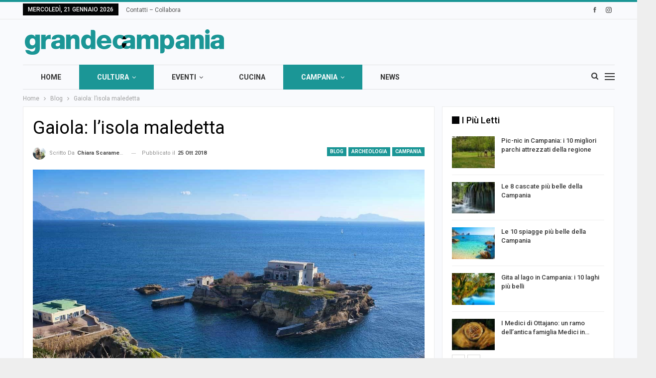

--- FILE ---
content_type: text/html; charset=UTF-8
request_url: https://grandecampania.it/gaiola-lisola-maledetta/
body_size: 23243
content:
<!DOCTYPE html>
<!--[if IE 8]><html
class="ie ie8" lang="it-IT"> <![endif]-->
<!--[if IE 9]><html
class="ie ie9" lang="it-IT"> <![endif]-->
<!--[if gt IE 9]><!--><html
lang="it-IT"> <!--<![endif]--><head><meta
charset="UTF-8"><meta
http-equiv="X-UA-Compatible" content="IE=edge"><meta
name="viewport" content="width=device-width, initial-scale=1.0"><meta
name="facebook-domain-verification" content="9vmppm31um7zg0lqbzo9484pg6nydv" /><link
rel="pingback" href="https://grandecampania.it/xmlrpc.php"/><meta
name='robots' content='index, follow, max-image-preview:large, max-snippet:-1, max-video-preview:-1' /><style>img:is([sizes="auto" i],[sizes^="auto," i]){contain-intrinsic-size:3000px 1500px}</style><title>Gaiola: l&#039;isola maledetta | GrandeCampania.it</title><meta
name="description" content="L&#039;isola della Gaiola è uno dei luoghi simbolo dell&#039;area partenopea, che incanta e spaventa al tempo stesso napoletani e turisti." /><link
rel="canonical" href="https://grandecampania.it/gaiola-lisola-maledetta/" /><meta
property="og:locale" content="it_IT" /><meta
property="og:type" content="article" /><meta
property="og:title" content="Gaiola: l&#039;isola maledetta | GrandeCampania.it" /><meta
property="og:description" content="L&#039;isola della Gaiola è uno dei luoghi simbolo dell&#039;area partenopea, che incanta e spaventa al tempo stesso napoletani e turisti." /><meta
property="og:url" content="https://grandecampania.it/gaiola-lisola-maledetta/" /><meta
property="og:site_name" content="Grande Campania" /><meta
property="article:published_time" content="2018-10-25T18:09:53+00:00" /><meta
property="og:image" content="https://grandecampania.it/wp-content/uploads/2018/10/Isola-della-Gaiola.jpg" /><meta
property="og:image:width" content="1200" /><meta
property="og:image:height" content="800" /><meta
property="og:image:type" content="image/jpeg" /><meta
name="author" content="Chiara Scaramella" /><meta
name="twitter:card" content="summary_large_image" /><meta
name="twitter:label1" content="Scritto da" /><meta
name="twitter:data1" content="Chiara Scaramella" /><meta
name="twitter:label2" content="Tempo di lettura stimato" /><meta
name="twitter:data2" content="5 minuti" /> <script type="application/ld+json" class="yoast-schema-graph">{"@context":"https://schema.org","@graph":[{"@type":"WebPage","@id":"https://grandecampania.it/gaiola-lisola-maledetta/","url":"https://grandecampania.it/gaiola-lisola-maledetta/","name":"Gaiola: l'isola maledetta | GrandeCampania.it","isPartOf":{"@id":"https://grandecampania.it/#website"},"primaryImageOfPage":{"@id":"https://grandecampania.it/gaiola-lisola-maledetta/#primaryimage"},"image":{"@id":"https://grandecampania.it/gaiola-lisola-maledetta/#primaryimage"},"thumbnailUrl":"https://grandecampania.it/wp-content/uploads/2018/10/Isola-della-Gaiola.jpg","datePublished":"2018-10-25T18:09:53+00:00","author":{"@id":"https://grandecampania.it/#/schema/person/b7dece78bb84b530b4a15b03ab8018c7"},"description":"L'isola della Gaiola è uno dei luoghi simbolo dell'area partenopea, che incanta e spaventa al tempo stesso napoletani e turisti.","breadcrumb":{"@id":"https://grandecampania.it/gaiola-lisola-maledetta/#breadcrumb"},"inLanguage":"it-IT","potentialAction":[{"@type":"ReadAction","target":["https://grandecampania.it/gaiola-lisola-maledetta/"]}]},{"@type":"ImageObject","inLanguage":"it-IT","@id":"https://grandecampania.it/gaiola-lisola-maledetta/#primaryimage","url":"https://grandecampania.it/wp-content/uploads/2018/10/Isola-della-Gaiola.jpg","contentUrl":"https://grandecampania.it/wp-content/uploads/2018/10/Isola-della-Gaiola.jpg","width":1200,"height":800,"caption":"napoli-turistica.com"},{"@type":"BreadcrumbList","@id":"https://grandecampania.it/gaiola-lisola-maledetta/#breadcrumb","itemListElement":[{"@type":"ListItem","position":1,"name":"Home","item":"https://grandecampania.it/"},{"@type":"ListItem","position":2,"name":"Gaiola: l&#8217;isola maledetta"}]},{"@type":"WebSite","@id":"https://grandecampania.it/#website","url":"https://grandecampania.it/","name":"Grande Campania","description":"","potentialAction":[{"@type":"SearchAction","target":{"@type":"EntryPoint","urlTemplate":"https://grandecampania.it/?s={search_term_string}"},"query-input":{"@type":"PropertyValueSpecification","valueRequired":true,"valueName":"search_term_string"}}],"inLanguage":"it-IT"},{"@type":"Person","@id":"https://grandecampania.it/#/schema/person/b7dece78bb84b530b4a15b03ab8018c7","name":"Chiara Scaramella","image":{"@type":"ImageObject","inLanguage":"it-IT","@id":"https://grandecampania.it/#/schema/person/image/","url":"https://secure.gravatar.com/avatar/e7282827919f85f3c0e3cd7c8301ac85123f1165fdbaef5e38f8d8dd60ece454?s=96&d=mm&r=g","contentUrl":"https://secure.gravatar.com/avatar/e7282827919f85f3c0e3cd7c8301ac85123f1165fdbaef5e38f8d8dd60ece454?s=96&d=mm&r=g","caption":"Chiara Scaramella"}}]}</script> <link
rel='dns-prefetch' href='//fonts.googleapis.com' /><link
rel="alternate" type="application/rss+xml" title="Grande Campania &raquo; Feed" href="https://grandecampania.it/feed/" /><link
rel="alternate" type="application/rss+xml" title="Grande Campania &raquo; Feed dei commenti" href="https://grandecampania.it/comments/feed/" /><link
rel="alternate" type="application/rss+xml" title="Grande Campania &raquo; Gaiola: l&#8217;isola maledetta Feed dei commenti" href="https://grandecampania.it/gaiola-lisola-maledetta/feed/" />
 <script src="//www.googletagmanager.com/gtag/js?id=G-30ZTVC8Z0D"  data-cfasync="false" data-wpfc-render="false" type="text/javascript" async></script> <script data-cfasync="false" data-wpfc-render="false" type="text/javascript">var mi_version='9.7.0';var mi_track_user=!0;var mi_no_track_reason='';var MonsterInsightsDefaultLocations={"page_location":"https:\/\/grandecampania.it\/gaiola-lisola-maledetta\/"};if(typeof MonsterInsightsPrivacyGuardFilter==='function'){var MonsterInsightsLocations=(typeof MonsterInsightsExcludeQuery==='object')?MonsterInsightsPrivacyGuardFilter(MonsterInsightsExcludeQuery):MonsterInsightsPrivacyGuardFilter(MonsterInsightsDefaultLocations)}else{var MonsterInsightsLocations=(typeof MonsterInsightsExcludeQuery==='object')?MonsterInsightsExcludeQuery:MonsterInsightsDefaultLocations}
var disableStrs=['ga-disable-G-30ZTVC8Z0D',];function __gtagTrackerIsOptedOut(){for(var index=0;index<disableStrs.length;index++){if(document.cookie.indexOf(disableStrs[index]+'=true')>-1){return!0}}
return!1}
if(__gtagTrackerIsOptedOut()){for(var index=0;index<disableStrs.length;index++){window[disableStrs[index]]=!0}}
function __gtagTrackerOptout(){for(var index=0;index<disableStrs.length;index++){document.cookie=disableStrs[index]+'=true; expires=Thu, 31 Dec 2099 23:59:59 UTC; path=/';window[disableStrs[index]]=!0}}
if('undefined'===typeof gaOptout){function gaOptout(){__gtagTrackerOptout()}}
window.dataLayer=window.dataLayer||[];window.MonsterInsightsDualTracker={helpers:{},trackers:{},};if(mi_track_user){function __gtagDataLayer(){dataLayer.push(arguments)}
function __gtagTracker(type,name,parameters){if(!parameters){parameters={}}
if(parameters.send_to){__gtagDataLayer.apply(null,arguments);return}
if(type==='event'){parameters.send_to=monsterinsights_frontend.v4_id;var hookName=name;if(typeof parameters.event_category!=='undefined'){hookName=parameters.event_category+':'+name}
if(typeof MonsterInsightsDualTracker.trackers[hookName]!=='undefined'){MonsterInsightsDualTracker.trackers[hookName](parameters)}else{__gtagDataLayer('event',name,parameters)}}else{__gtagDataLayer.apply(null,arguments)}}
__gtagTracker('js',new Date());__gtagTracker('set',{'developer_id.dZGIzZG':!0,});if(MonsterInsightsLocations.page_location){__gtagTracker('set',MonsterInsightsLocations)}
__gtagTracker('config','G-30ZTVC8Z0D',{"forceSSL":"true","anonymize_ip":"true"});window.gtag=__gtagTracker;(function(){var noopfn=function(){return null};var newtracker=function(){return new Tracker()};var Tracker=function(){return null};var p=Tracker.prototype;p.get=noopfn;p.set=noopfn;p.send=function(){var args=Array.prototype.slice.call(arguments);args.unshift('send');__gaTracker.apply(null,args)};var __gaTracker=function(){var len=arguments.length;if(len===0){return}
var f=arguments[len-1];if(typeof f!=='object'||f===null||typeof f.hitCallback!=='function'){if('send'===arguments[0]){var hitConverted,hitObject=!1,action;if('event'===arguments[1]){if('undefined'!==typeof arguments[3]){hitObject={'eventAction':arguments[3],'eventCategory':arguments[2],'eventLabel':arguments[4],'value':arguments[5]?arguments[5]:1,}}}
if('pageview'===arguments[1]){if('undefined'!==typeof arguments[2]){hitObject={'eventAction':'page_view','page_path':arguments[2],}}}
if(typeof arguments[2]==='object'){hitObject=arguments[2]}
if(typeof arguments[5]==='object'){Object.assign(hitObject,arguments[5])}
if('undefined'!==typeof arguments[1].hitType){hitObject=arguments[1];if('pageview'===hitObject.hitType){hitObject.eventAction='page_view'}}
if(hitObject){action='timing'===arguments[1].hitType?'timing_complete':hitObject.eventAction;hitConverted=mapArgs(hitObject);__gtagTracker('event',action,hitConverted)}}
return}
function mapArgs(args){var arg,hit={};var gaMap={'eventCategory':'event_category','eventAction':'event_action','eventLabel':'event_label','eventValue':'event_value','nonInteraction':'non_interaction','timingCategory':'event_category','timingVar':'name','timingValue':'value','timingLabel':'event_label','page':'page_path','location':'page_location','title':'page_title','referrer':'page_referrer',};for(arg in args){if(!(!args.hasOwnProperty(arg)||!gaMap.hasOwnProperty(arg))){hit[gaMap[arg]]=args[arg]}else{hit[arg]=args[arg]}}
return hit}
try{f.hitCallback()}catch(ex){}};__gaTracker.create=newtracker;__gaTracker.getByName=newtracker;__gaTracker.getAll=function(){return[]};__gaTracker.remove=noopfn;__gaTracker.loaded=!0;window.__gaTracker=__gaTracker})()}else{console.log("");(function(){function __gtagTracker(){return null}
window.__gtagTracker=__gtagTracker;window.gtag=__gtagTracker})()}</script> <link
rel="preload" href="https://fonts.googleapis.com/css2?family=Roboto:ital,wght@0,400;0,500;0,700;1,400&#038;display=swap" as="style" media="all" onload="this.onload=null;this.rel='stylesheet'"><link
rel="stylesheet" href="https://fonts.googleapis.com/css2?family=Roboto:ital,wght@0,400;0,500;0,700;1,400&#038;display=swap" media="all">
<noscript><link
rel="stylesheet" href="https://fonts.googleapis.com/css2?family=Roboto:ital,wght@0,400;0,500;0,700;1,400&#038;display=swap" media="all"></noscript>
<!--[if IE]><link
rel="stylesheet" href="https://fonts.googleapis.com/css2?family=Roboto:ital,wght@0,400;0,500;0,700;1,400&#038;display=swap" media="all"><![endif]--><style id='classic-theme-styles-inline-css' type='text/css'>
/*! This file is auto-generated */
.wp-block-button__link{color:#fff;background-color:#32373c;border-radius:9999px;box-shadow:none;text-decoration:none;padding:calc(.667em + 2px) calc(1.333em + 2px);font-size:1.125em}.wp-block-file__button{background:#32373c;color:#fff;text-decoration:none}</style><style id='global-styles-inline-css' type='text/css'>:root{--wp--preset--aspect-ratio--square:1;--wp--preset--aspect-ratio--4-3:4/3;--wp--preset--aspect-ratio--3-4:3/4;--wp--preset--aspect-ratio--3-2:3/2;--wp--preset--aspect-ratio--2-3:2/3;--wp--preset--aspect-ratio--16-9:16/9;--wp--preset--aspect-ratio--9-16:9/16;--wp--preset--color--black:#000000;--wp--preset--color--cyan-bluish-gray:#abb8c3;--wp--preset--color--white:#ffffff;--wp--preset--color--pale-pink:#f78da7;--wp--preset--color--vivid-red:#cf2e2e;--wp--preset--color--luminous-vivid-orange:#ff6900;--wp--preset--color--luminous-vivid-amber:#fcb900;--wp--preset--color--light-green-cyan:#7bdcb5;--wp--preset--color--vivid-green-cyan:#00d084;--wp--preset--color--pale-cyan-blue:#8ed1fc;--wp--preset--color--vivid-cyan-blue:#0693e3;--wp--preset--color--vivid-purple:#9b51e0;--wp--preset--gradient--vivid-cyan-blue-to-vivid-purple:linear-gradient(135deg,rgba(6,147,227,1) 0%,rgb(155,81,224) 100%);--wp--preset--gradient--light-green-cyan-to-vivid-green-cyan:linear-gradient(135deg,rgb(122,220,180) 0%,rgb(0,208,130) 100%);--wp--preset--gradient--luminous-vivid-amber-to-luminous-vivid-orange:linear-gradient(135deg,rgba(252,185,0,1) 0%,rgba(255,105,0,1) 100%);--wp--preset--gradient--luminous-vivid-orange-to-vivid-red:linear-gradient(135deg,rgba(255,105,0,1) 0%,rgb(207,46,46) 100%);--wp--preset--gradient--very-light-gray-to-cyan-bluish-gray:linear-gradient(135deg,rgb(238,238,238) 0%,rgb(169,184,195) 100%);--wp--preset--gradient--cool-to-warm-spectrum:linear-gradient(135deg,rgb(74,234,220) 0%,rgb(151,120,209) 20%,rgb(207,42,186) 40%,rgb(238,44,130) 60%,rgb(251,105,98) 80%,rgb(254,248,76) 100%);--wp--preset--gradient--blush-light-purple:linear-gradient(135deg,rgb(255,206,236) 0%,rgb(152,150,240) 100%);--wp--preset--gradient--blush-bordeaux:linear-gradient(135deg,rgb(254,205,165) 0%,rgb(254,45,45) 50%,rgb(107,0,62) 100%);--wp--preset--gradient--luminous-dusk:linear-gradient(135deg,rgb(255,203,112) 0%,rgb(199,81,192) 50%,rgb(65,88,208) 100%);--wp--preset--gradient--pale-ocean:linear-gradient(135deg,rgb(255,245,203) 0%,rgb(182,227,212) 50%,rgb(51,167,181) 100%);--wp--preset--gradient--electric-grass:linear-gradient(135deg,rgb(202,248,128) 0%,rgb(113,206,126) 100%);--wp--preset--gradient--midnight:linear-gradient(135deg,rgb(2,3,129) 0%,rgb(40,116,252) 100%);--wp--preset--font-size--small:13px;--wp--preset--font-size--medium:20px;--wp--preset--font-size--large:36px;--wp--preset--font-size--x-large:42px;--wp--preset--spacing--20:0.44rem;--wp--preset--spacing--30:0.67rem;--wp--preset--spacing--40:1rem;--wp--preset--spacing--50:1.5rem;--wp--preset--spacing--60:2.25rem;--wp--preset--spacing--70:3.38rem;--wp--preset--spacing--80:5.06rem;--wp--preset--shadow--natural:6px 6px 9px rgba(0, 0, 0, 0.2);--wp--preset--shadow--deep:12px 12px 50px rgba(0, 0, 0, 0.4);--wp--preset--shadow--sharp:6px 6px 0px rgba(0, 0, 0, 0.2);--wp--preset--shadow--outlined:6px 6px 0px -3px rgba(255, 255, 255, 1), 6px 6px rgba(0, 0, 0, 1);--wp--preset--shadow--crisp:6px 6px 0px rgba(0, 0, 0, 1)}:where(.is-layout-flex){gap:.5em}:where(.is-layout-grid){gap:.5em}body .is-layout-flex{display:flex}.is-layout-flex{flex-wrap:wrap;align-items:center}.is-layout-flex>:is(*,div){margin:0}body .is-layout-grid{display:grid}.is-layout-grid>:is(*,div){margin:0}:where(.wp-block-columns.is-layout-flex){gap:2em}:where(.wp-block-columns.is-layout-grid){gap:2em}:where(.wp-block-post-template.is-layout-flex){gap:1.25em}:where(.wp-block-post-template.is-layout-grid){gap:1.25em}.has-black-color{color:var(--wp--preset--color--black)!important}.has-cyan-bluish-gray-color{color:var(--wp--preset--color--cyan-bluish-gray)!important}.has-white-color{color:var(--wp--preset--color--white)!important}.has-pale-pink-color{color:var(--wp--preset--color--pale-pink)!important}.has-vivid-red-color{color:var(--wp--preset--color--vivid-red)!important}.has-luminous-vivid-orange-color{color:var(--wp--preset--color--luminous-vivid-orange)!important}.has-luminous-vivid-amber-color{color:var(--wp--preset--color--luminous-vivid-amber)!important}.has-light-green-cyan-color{color:var(--wp--preset--color--light-green-cyan)!important}.has-vivid-green-cyan-color{color:var(--wp--preset--color--vivid-green-cyan)!important}.has-pale-cyan-blue-color{color:var(--wp--preset--color--pale-cyan-blue)!important}.has-vivid-cyan-blue-color{color:var(--wp--preset--color--vivid-cyan-blue)!important}.has-vivid-purple-color{color:var(--wp--preset--color--vivid-purple)!important}.has-black-background-color{background-color:var(--wp--preset--color--black)!important}.has-cyan-bluish-gray-background-color{background-color:var(--wp--preset--color--cyan-bluish-gray)!important}.has-white-background-color{background-color:var(--wp--preset--color--white)!important}.has-pale-pink-background-color{background-color:var(--wp--preset--color--pale-pink)!important}.has-vivid-red-background-color{background-color:var(--wp--preset--color--vivid-red)!important}.has-luminous-vivid-orange-background-color{background-color:var(--wp--preset--color--luminous-vivid-orange)!important}.has-luminous-vivid-amber-background-color{background-color:var(--wp--preset--color--luminous-vivid-amber)!important}.has-light-green-cyan-background-color{background-color:var(--wp--preset--color--light-green-cyan)!important}.has-vivid-green-cyan-background-color{background-color:var(--wp--preset--color--vivid-green-cyan)!important}.has-pale-cyan-blue-background-color{background-color:var(--wp--preset--color--pale-cyan-blue)!important}.has-vivid-cyan-blue-background-color{background-color:var(--wp--preset--color--vivid-cyan-blue)!important}.has-vivid-purple-background-color{background-color:var(--wp--preset--color--vivid-purple)!important}.has-black-border-color{border-color:var(--wp--preset--color--black)!important}.has-cyan-bluish-gray-border-color{border-color:var(--wp--preset--color--cyan-bluish-gray)!important}.has-white-border-color{border-color:var(--wp--preset--color--white)!important}.has-pale-pink-border-color{border-color:var(--wp--preset--color--pale-pink)!important}.has-vivid-red-border-color{border-color:var(--wp--preset--color--vivid-red)!important}.has-luminous-vivid-orange-border-color{border-color:var(--wp--preset--color--luminous-vivid-orange)!important}.has-luminous-vivid-amber-border-color{border-color:var(--wp--preset--color--luminous-vivid-amber)!important}.has-light-green-cyan-border-color{border-color:var(--wp--preset--color--light-green-cyan)!important}.has-vivid-green-cyan-border-color{border-color:var(--wp--preset--color--vivid-green-cyan)!important}.has-pale-cyan-blue-border-color{border-color:var(--wp--preset--color--pale-cyan-blue)!important}.has-vivid-cyan-blue-border-color{border-color:var(--wp--preset--color--vivid-cyan-blue)!important}.has-vivid-purple-border-color{border-color:var(--wp--preset--color--vivid-purple)!important}.has-vivid-cyan-blue-to-vivid-purple-gradient-background{background:var(--wp--preset--gradient--vivid-cyan-blue-to-vivid-purple)!important}.has-light-green-cyan-to-vivid-green-cyan-gradient-background{background:var(--wp--preset--gradient--light-green-cyan-to-vivid-green-cyan)!important}.has-luminous-vivid-amber-to-luminous-vivid-orange-gradient-background{background:var(--wp--preset--gradient--luminous-vivid-amber-to-luminous-vivid-orange)!important}.has-luminous-vivid-orange-to-vivid-red-gradient-background{background:var(--wp--preset--gradient--luminous-vivid-orange-to-vivid-red)!important}.has-very-light-gray-to-cyan-bluish-gray-gradient-background{background:var(--wp--preset--gradient--very-light-gray-to-cyan-bluish-gray)!important}.has-cool-to-warm-spectrum-gradient-background{background:var(--wp--preset--gradient--cool-to-warm-spectrum)!important}.has-blush-light-purple-gradient-background{background:var(--wp--preset--gradient--blush-light-purple)!important}.has-blush-bordeaux-gradient-background{background:var(--wp--preset--gradient--blush-bordeaux)!important}.has-luminous-dusk-gradient-background{background:var(--wp--preset--gradient--luminous-dusk)!important}.has-pale-ocean-gradient-background{background:var(--wp--preset--gradient--pale-ocean)!important}.has-electric-grass-gradient-background{background:var(--wp--preset--gradient--electric-grass)!important}.has-midnight-gradient-background{background:var(--wp--preset--gradient--midnight)!important}.has-small-font-size{font-size:var(--wp--preset--font-size--small)!important}.has-medium-font-size{font-size:var(--wp--preset--font-size--medium)!important}.has-large-font-size{font-size:var(--wp--preset--font-size--large)!important}.has-x-large-font-size{font-size:var(--wp--preset--font-size--x-large)!important}:where(.wp-block-post-template.is-layout-flex){gap:1.25em}:where(.wp-block-post-template.is-layout-grid){gap:1.25em}:where(.wp-block-columns.is-layout-flex){gap:2em}:where(.wp-block-columns.is-layout-grid){gap:2em}:root :where(.wp-block-pullquote){font-size:1.5em;line-height:1.6}</style><link
rel='stylesheet' id='wpo_min-header-0-css' href='https://grandecampania.it/wp-content/cache/wpo-minify/1766997469/assets/wpo-minify-header-be862040.min.css' type='text/css' media='all' />
<!--[if lt IE 9]> <script type="text/javascript" src="https://grandecampania.it/wp-content/plugins/better-adsmanager/includes/libs/better-framework/assets/js/respond.min.js" id="bf-respond-js"></script> <![endif]--> <script defer type="text/javascript" src="https://grandecampania.it/wp-content/cache/wpo-minify/1766997469/assets/wpo-minify-header-7a610e2d.min.js" id="wpo_min-header-0-js"></script> <script type="text/javascript" src="https://grandecampania.it/wp-content/cache/wpo-minify/1766997469/assets/wpo-minify-header-59910ed1.min.js" id="wpo_min-header-1-js" async="async" data-wp-strategy="async"></script> <!--[if lt IE 9]> <script defer type="text/javascript" src="https://grandecampania.it/wp-content/plugins/better-adsmanager/includes/libs/better-framework/assets/js/html5shiv.min.js" id="bf-html5shiv-js"></script> <![endif]--><link
rel="https://api.w.org/" href="https://grandecampania.it/wp-json/" /><link
rel="alternate" title="JSON" type="application/json" href="https://grandecampania.it/wp-json/wp/v2/posts/738" /><link
rel="EditURI" type="application/rsd+xml" title="RSD" href="https://grandecampania.it/xmlrpc.php?rsd" /><meta
name="generator" content="WordPress 6.8.3" /><link
rel='shortlink' href='https://grandecampania.it/?p=738' /><link
rel="alternate" title="oEmbed (JSON)" type="application/json+oembed" href="https://grandecampania.it/wp-json/oembed/1.0/embed?url=https%3A%2F%2Fgrandecampania.it%2Fgaiola-lisola-maledetta%2F" /><link
rel="alternate" title="oEmbed (XML)" type="text/xml+oembed" href="https://grandecampania.it/wp-json/oembed/1.0/embed?url=https%3A%2F%2Fgrandecampania.it%2Fgaiola-lisola-maledetta%2F&#038;format=xml" /><link
rel="shortcut icon" href="https://grandecampania.it/wp-content/uploads/2021/06/favicon16x16.png"><link
rel="apple-touch-icon" href="https://grandecampania.it/wp-content/uploads/2021/06/favicon57x57.png"><link
rel="apple-touch-icon" sizes="114x114" href="https://grandecampania.it/wp-content/uploads/2021/06/favicon114x114.png"><link
rel="apple-touch-icon" sizes="72x72" href="https://grandecampania.it/wp-content/uploads/2021/06/favicon72x72.png"><link
rel="apple-touch-icon" sizes="144x144" href="https://grandecampania.it/wp-content/uploads/2021/06/favicon144x144.png"><meta
name="generator" content="Powered by WPBakery Page Builder - drag and drop page builder for WordPress."/> <script type="application/ld+json">{
    "@context": "http:\/\/schema.org\/",
    "@type": "Organization",
    "@id": "#organization",
    "logo": {
        "@type": "ImageObject",
        "url": "https:\/\/grandecampania.it\/wp-content\/uploads\/2021\/06\/grande-campania.png"
    },
    "url": "https:\/\/grandecampania.it\/",
    "name": "Grande Campania",
    "description": ""
}</script> <script type="application/ld+json">{
    "@context": "http:\/\/schema.org\/",
    "@type": "WebSite",
    "name": "Grande Campania",
    "alternateName": "",
    "url": "https:\/\/grandecampania.it\/"
}</script> <script type="application/ld+json">{
    "@context": "http:\/\/schema.org\/",
    "@type": "BlogPosting",
    "headline": "Gaiola: l'isola maledetta",
    "description": "Pi\u00f9 verso Napoli si ritrova un piacevole scoglio, chiamato Euplea da Sannazzaro, forse per che sta in contro ad un altro scoglio che fu detto Megari, come vi dir\u00f2, cos\u00ec imitando un seno di Grecia c\u2019ha scogli di questo nome, l\u2019uno incontro all\u2019altro; ",
    "datePublished": "2018-10-25",
    "dateModified": "2018-10-25",
    "author": {
        "@type": "Person",
        "@id": "#person-ChiaraScaramella",
        "name": "Chiara Scaramella"
    },
    "image": {
        "@type": "ImageObject",
        "url": "https:\/\/grandecampania.it\/wp-content\/uploads\/2018\/10\/Isola-della-Gaiola.jpg",
        "width": 1200,
        "height": 800
    },
    "interactionStatistic": [
        {
            "@type": "InteractionCounter",
            "interactionType": "http:\/\/schema.org\/CommentAction",
            "userInteractionCount": "0"
        }
    ],
    "publisher": {
        "@id": "#organization"
    },
    "mainEntityOfPage": "https:\/\/grandecampania.it\/gaiola-lisola-maledetta\/"
}</script> <link
rel='stylesheet' id='bf-minifed-css-1' href='https://grandecampania.it/wp-content/bs-booster-cache/6d57fe2709c21143c2f391ad68858d4d.css' type='text/css' media='all' /><link
rel='stylesheet' id='7.6.2-1766997535' href='https://grandecampania.it/wp-content/bs-booster-cache/e1327fd1de1c0a091f0f1737bc96f2c5.css' type='text/css' media='all' /><style>div#custom_html-2 *{width:100%!important}.uiScaledImageContainer._2zfr{width:100%!important}@media(min-width:1200px){.wpb_single_image.wpb_content_element.vc_align_left.mb-0{margin-bottom:0;position:relative;top:16px}}@media(min-width:1019px) and (max-width:1199px){.wpb_single_image.wpb_content_element.vc_align_left.mb-0{margin-bottom:0;position:relative;top:16px}}@media(min-width:768px) and (max-width:1018px){.wpb_single_image.wpb_content_element.vc_align_left.mb-0{margin-bottom:0;position:relative;top:16px}}@media(max-width:767px){.wpb_single_image.wpb_content_element.vc_align_left.mb-0{margin-bottom:0;position:relative;top:16px}}</style>
<noscript><style>.wpb_animate_when_almost_visible{opacity:1}</style></noscript></head><body
class="wp-singular post-template-default single single-post postid-738 single-format-standard wp-theme-publisher wp-child-theme-publisher-child bs-theme bs-publisher bs-publisher-online-magazine active-light-box active-top-line ltr close-rh page-layout-2-col-right boxed active-sticky-sidebar main-menu-sticky active-ajax-search single-cat-40 single-prim-cat-1 single-cat-1 single-cat-45 single-cat-115 single-cat-46  wpb-js-composer js-comp-ver-6.1 vc_responsive bs-ll-a" dir="ltr"><div
class="off-canvas-overlay"></div><div
class="off-canvas-container left skin-white"><div
class="off-canvas-inner">
<span
class="canvas-close"><i></i></span><div
class="off-canvas-header"><div
class="logo"><a
href="https://grandecampania.it/">
<img
src="https://grandecampania.it/wp-content/uploads/2021/06/grande-campania.png"
alt="Grande Campania">
</a></div><div
class="site-description"></div></div><div
class="off-canvas-search"><form
role="search" method="get" action="https://grandecampania.it">
<input
type="text" name="s" value=""
placeholder="Cerca...">
<i
class="fa fa-search"></i></form></div><nav
class="off-canvas-menu"><ul
class="menu bsm-pure clearfix"><li
id="menu-item-203" class="menu-item menu-item-type-post_type menu-item-object-page menu-item-home better-anim-fade menu-item-203"><a
href="https://grandecampania.it/">Home</a></li><li
id="menu-item-197" class="menu-item menu-item-type-taxonomy menu-item-object-category current-post-ancestor menu-item-has-children menu-term-38 better-anim-fade menu-item-197"><a
href="https://grandecampania.it/category/cultura/">Cultura</a><ul
class="sub-menu"><li
id="menu-item-198" class="menu-item menu-item-type-taxonomy menu-item-object-category current-post-ancestor current-menu-parent current-post-parent menu-term-40 better-anim-fade menu-item-198"><a
href="https://grandecampania.it/category/cultura/archeologia/">Archeologia</a></li><li
id="menu-item-199" class="menu-item menu-item-type-taxonomy menu-item-object-category menu-term-39 better-anim-fade menu-item-199"><a
href="https://grandecampania.it/category/cultura/monumenti/">Monumenti</a></li><li
id="menu-item-200" class="menu-item menu-item-type-taxonomy menu-item-object-category menu-term-41 better-anim-fade menu-item-200"><a
href="https://grandecampania.it/category/cultura/scienza/">Scienza</a></li></ul></li><li
id="menu-item-201" class="menu-item menu-item-type-taxonomy menu-item-object-category menu-item-has-children menu-term-42 better-anim-fade menu-item-201"><a
href="https://grandecampania.it/category/eventi/">Eventi</a><ul
class="sub-menu"><li
id="menu-item-202" class="menu-item menu-item-type-taxonomy menu-item-object-category menu-term-43 better-anim-fade menu-item-202"><a
href="https://grandecampania.it/category/eventi/visite-guidate-e-sagre/">Visite Guidate e Sagre</a></li></ul></li><li
id="menu-item-196" class="menu-item menu-item-type-taxonomy menu-item-object-category menu-term-44 better-anim-fade menu-item-196"><a
href="https://grandecampania.it/category/cucina/">Cucina</a></li><li
id="menu-item-190" class="menu-item menu-item-type-taxonomy menu-item-object-category current-post-ancestor current-menu-parent current-post-parent menu-item-has-children menu-term-45 better-anim-fade menu-item-190"><a
href="https://grandecampania.it/category/campania/">Campania</a><ul
class="sub-menu"><li
id="menu-item-191" class="menu-item menu-item-type-taxonomy menu-item-object-category menu-term-49 better-anim-fade menu-item-191"><a
href="https://grandecampania.it/category/campania/avellino/">Avellino</a></li><li
id="menu-item-192" class="menu-item menu-item-type-taxonomy menu-item-object-category menu-term-50 better-anim-fade menu-item-192"><a
href="https://grandecampania.it/category/campania/benevento/">Benevento</a></li><li
id="menu-item-193" class="menu-item menu-item-type-taxonomy menu-item-object-category menu-term-48 better-anim-fade menu-item-193"><a
href="https://grandecampania.it/category/campania/caserta/">Caserta</a></li><li
id="menu-item-194" class="menu-item menu-item-type-taxonomy menu-item-object-category current-post-ancestor current-menu-parent current-post-parent menu-term-46 better-anim-fade menu-item-194"><a
href="https://grandecampania.it/category/campania/napoli/">Napoli</a></li><li
id="menu-item-195" class="menu-item menu-item-type-taxonomy menu-item-object-category menu-term-47 better-anim-fade menu-item-195"><a
href="https://grandecampania.it/category/campania/salerno/">Salerno</a></li></ul></li><li
id="menu-item-5701" class="menu-item menu-item-type-taxonomy menu-item-object-category menu-term-244 better-anim-fade menu-item-5701"><a
href="https://grandecampania.it/category/news/">News</a></li></ul></nav><div
class="off_canvas_footer"><div
class="off_canvas_footer-info entry-content"><p></p><div
class="  better-studio-shortcode bsc-clearfix better-social-counter style-button colored in-4-col"><ul
class="social-list bsc-clearfix"><li
class="social-item facebook"><a
href = "https://www.facebook.com/502315369898366" target = "_blank" > <i
class="item-icon bsfi-facebook" ></i><span
class="item-title" > Mi Piace </span> </a></li><li
class="social-item instagram"><a
href = "https://instagram.com/grandecampania.it" target = "_blank" > <i
class="item-icon bsfi-instagram" ></i><span
class="item-title" > Follower </span> </a></li></ul></div></div></div></div></div>
 <script async src="https://www.googletagmanager.com/gtag/js?id=G-30ZTVC8Z0D"></script> <script>window.dataLayer=window.dataLayer||[];function gtag(){dataLayer.push(arguments)}
gtag('js',new Date());gtag('config','G-30ZTVC8Z0D')</script>  <script>!function(f,b,e,v,n,t,s){if(f.fbq)return;n=f.fbq=function(){n.callMethod?n.callMethod.apply(n,arguments):n.queue.push(arguments)};if(!f._fbq)f._fbq=n;n.push=n;n.loaded=!0;n.version='2.0';n.queue=[];t=b.createElement(e);t.async=!0;t.src=v;s=b.getElementsByTagName(e)[0];s.parentNode.insertBefore(t,s)}(window,document,'script','https://connect.facebook.net/en_US/fbevents.js');fbq('init','651560110049898');fbq('track','PageView')</script> <noscript><img
height="1" width="1" style="display:none"
src="https://www.facebook.com/tr?id=651560110049898&ev=PageView&noscript=1"
/></noscript><div
class="main-wrap content-main-wrap"><header
id="header" class="site-header header-style-2 boxed" itemscope="itemscope" itemtype="https://schema.org/WPHeader"><section
class="topbar topbar-style-1 hidden-xs hidden-xs"><div
class="content-wrap"><div
class="container"><div
class="topbar-inner clearfix"><div
class="section-links"><div
class="  better-studio-shortcode bsc-clearfix better-social-counter style-button not-colored in-4-col"><ul
class="social-list bsc-clearfix"><li
class="social-item facebook"><a
href = "https://www.facebook.com/502315369898366" target = "_blank" > <i
class="item-icon bsfi-facebook" ></i><span
class="item-title" > Mi Piace </span> </a></li><li
class="social-item instagram"><a
href = "https://instagram.com/grandecampania.it" target = "_blank" > <i
class="item-icon bsfi-instagram" ></i><span
class="item-title" > Follower </span> </a></li></ul></div></div><div
class="section-menu"><div
id="menu-top" class="menu top-menu-wrapper" role="navigation" itemscope="itemscope" itemtype="https://schema.org/SiteNavigationElement"><nav
class="top-menu-container"><ul
id="top-navigation" class="top-menu menu clearfix bsm-pure"><li
id="topbar-date" class="menu-item menu-item-date">
<span
class="topbar-date">mercoledì, 21 Gennaio 2026</span></li><li
id="menu-item-185" class="menu-item menu-item-type-post_type menu-item-object-page better-anim-fade menu-item-185"><a
href="https://grandecampania.it/contatti-collabora/">Contatti &#8211; Collabora</a></li></ul></nav></div></div></div></div></div></section><div
class="header-inner"><div
class="content-wrap"><div
class="container"><div
class="row"><div
class="row-height"><div
class="logo-col col-xs-12"><div
class="col-inside"><div
id="site-branding" class="site-branding"><p
id="site-title" class="logo h1 img-logo">
<a
href="https://grandecampania.it/" itemprop="url" rel="home">
<img
id="site-logo" src="https://grandecampania.it/wp-content/uploads/2021/06/grande-campania.png"
alt="Grande Campania"  data-bsrjs="https://grandecampania.it/wp-content/uploads/2021/06/grande-campania-x2.png"  /><span
class="site-title">Grande Campania - </span>
</a></p></div></div></div></div></div></div></div></div><div
id="menu-main" class="menu main-menu-wrapper show-search-item show-off-canvas menu-actions-btn-width-2" role="navigation" itemscope="itemscope" itemtype="https://schema.org/SiteNavigationElement"><div
class="main-menu-inner"><div
class="content-wrap"><div
class="container"><nav
class="main-menu-container"><ul
id="main-navigation" class="main-menu menu bsm-pure clearfix"><li
class="menu-item menu-item-type-post_type menu-item-object-page menu-item-home better-anim-fade menu-item-203"><a
href="https://grandecampania.it/">Home</a></li><li
class="menu-item menu-item-type-taxonomy menu-item-object-category current-post-ancestor menu-item-has-children menu-term-38 better-anim-fade menu-item-has-children menu-item-has-mega menu-item-mega-link-list menu-item-197"><a
href="https://grandecampania.it/category/cultura/">Cultura</a><div
class="mega-menu mega-type-link-list"><ul
class="mega-links"><li
class="menu-item menu-item-type-taxonomy menu-item-object-category current-post-ancestor current-menu-parent current-post-parent menu-term-40 better-anim-fade menu-item-198"><a
href="https://grandecampania.it/category/cultura/archeologia/">Archeologia</a></li><li
class="menu-item menu-item-type-taxonomy menu-item-object-category menu-term-39 better-anim-fade menu-item-199"><a
href="https://grandecampania.it/category/cultura/monumenti/">Monumenti</a></li><li
class="menu-item menu-item-type-taxonomy menu-item-object-category menu-term-41 better-anim-fade menu-item-200"><a
href="https://grandecampania.it/category/cultura/scienza/">Scienza</a></li></ul></div></li><li
class="menu-item menu-item-type-taxonomy menu-item-object-category menu-item-has-children menu-term-42 better-anim-fade menu-item-has-children menu-item-has-mega menu-item-mega-link-list menu-item-201"><a
href="https://grandecampania.it/category/eventi/">Eventi</a><div
class="mega-menu mega-type-link-list"><ul
class="mega-links"><li
class="menu-item menu-item-type-taxonomy menu-item-object-category menu-term-43 better-anim-fade menu-item-202"><a
href="https://grandecampania.it/category/eventi/visite-guidate-e-sagre/">Visite Guidate e Sagre</a></li></ul></div></li><li
class="menu-item menu-item-type-taxonomy menu-item-object-category menu-term-44 better-anim-fade menu-item-196"><a
href="https://grandecampania.it/category/cucina/">Cucina</a></li><li
class="menu-item menu-item-type-taxonomy menu-item-object-category current-post-ancestor current-menu-parent current-post-parent menu-item-has-children menu-term-45 better-anim-fade menu-item-has-children menu-item-has-mega menu-item-mega-link-list menu-item-190"><a
href="https://grandecampania.it/category/campania/">Campania</a><div
class="mega-menu mega-type-link-list"><ul
class="mega-links"><li
class="menu-item menu-item-type-taxonomy menu-item-object-category menu-term-49 better-anim-fade menu-item-191"><a
href="https://grandecampania.it/category/campania/avellino/">Avellino</a></li><li
class="menu-item menu-item-type-taxonomy menu-item-object-category menu-term-50 better-anim-fade menu-item-192"><a
href="https://grandecampania.it/category/campania/benevento/">Benevento</a></li><li
class="menu-item menu-item-type-taxonomy menu-item-object-category menu-term-48 better-anim-fade menu-item-193"><a
href="https://grandecampania.it/category/campania/caserta/">Caserta</a></li><li
class="menu-item menu-item-type-taxonomy menu-item-object-category current-post-ancestor current-menu-parent current-post-parent menu-term-46 better-anim-fade menu-item-194"><a
href="https://grandecampania.it/category/campania/napoli/">Napoli</a></li><li
class="menu-item menu-item-type-taxonomy menu-item-object-category menu-term-47 better-anim-fade menu-item-195"><a
href="https://grandecampania.it/category/campania/salerno/">Salerno</a></li></ul></div></li><li
class="menu-item menu-item-type-taxonomy menu-item-object-category menu-term-244 better-anim-fade menu-item-5701"><a
href="https://grandecampania.it/category/news/">News</a></li></ul><div
class="menu-action-buttons width-2"><div
class="off-canvas-menu-icon-container off-icon-left"><div
class="off-canvas-menu-icon"><div
class="off-canvas-menu-icon-el"></div></div></div><div
class="search-container close">
<span
class="search-handler"><i
class="fa fa-search"></i></span><div
class="search-box clearfix"><form
role="search" method="get" class="search-form clearfix" action="https://grandecampania.it">
<input
type="search" class="search-field"
placeholder="Cerca..."
value="" name="s"
title="Cerca per"
autocomplete="off">
<input
type="submit" class="search-submit" value="Cerca"></form></div></div></div></nav></div></div></div></div></header><div
class="rh-header clearfix light deferred-block-exclude"><div
class="rh-container clearfix"><div
class="menu-container close">
<span
class="menu-handler"><span
class="lines"></span></span></div><div
class="logo-container rh-img-logo">
<a
href="https://grandecampania.it/" itemprop="url" rel="home">
<img
src="https://grandecampania.it/wp-content/uploads/2021/06/grande-campania.png"
alt="Grande Campania"  data-bsrjs="https://grandecampania.it/wp-content/uploads/2021/06/grande-campania-x2.png"  />				</a></div></div></div><nav
role="navigation" aria-label="Breadcrumbs" class="bf-breadcrumb clearfix bc-top-style"><div
class="container bf-breadcrumb-container"><ul
class="bf-breadcrumb-items" itemscope itemtype="http://schema.org/BreadcrumbList"><meta
name="numberOfItems" content="3" /><meta
name="itemListOrder" content="Ascending" /><li
itemprop="itemListElement" itemscope itemtype="http://schema.org/ListItem" class="bf-breadcrumb-item bf-breadcrumb-begin"><a
itemprop="item" href="https://grandecampania.it" rel="home""><span
itemprop='name'>Home</span><meta
itemprop="position" content="1" /></a></li><li
itemprop="itemListElement" itemscope itemtype="http://schema.org/ListItem" class="bf-breadcrumb-item"><a
itemprop="item" href="https://grandecampania.it/category/blog/" ><span
itemprop='name'>Blog</span><meta
itemprop="position" content="2" /></a></li><li
itemprop="itemListElement" itemscope itemtype="http://schema.org/ListItem" class="bf-breadcrumb-item bf-breadcrumb-end"><span
itemprop='name'>Gaiola: l&#8217;isola maledetta</span><meta
itemprop="position" content="3" /><meta
itemprop="item" content="https://grandecampania.it/gaiola-lisola-maledetta/"/></li></ul></div></nav><div
class="content-wrap"><main
id="content" class="content-container"><div
class="container layout-2-col layout-2-col-1 layout-right-sidebar layout-bc-before post-template-1"><div
class="row main-section"><div
class="col-sm-8 content-column"><div
class="single-container"><article
id="post-738" class="post-738 post type-post status-publish format-standard has-post-thumbnail  category-archeologia category-blog category-campania category-leggende category-napoli single-post-content has-thumbnail"><div
class="post-header post-tp-1-header"><h1 class="single-post-title">
<span
class="post-title" itemprop="headline">Gaiola: l&#8217;isola maledetta</span></h1><div
class="post-meta-wrap clearfix"><div
class="term-badges "><span
class="term-badge term-1"><a
href="https://grandecampania.it/category/blog/">Blog</a></span><span
class="term-badge term-40"><a
href="https://grandecampania.it/category/cultura/archeologia/">Archeologia</a></span><span
class="term-badge term-45"><a
href="https://grandecampania.it/category/campania/">Campania</a></span></div><div
class="post-meta single-post-meta">
<a
href="https://grandecampania.it/author/chiara-scaramella/"
title="Naviga tra gli Articoli dell&#039;Autore"
class="post-author-a post-author-avatar">
<img
alt=''  data-src='https://secure.gravatar.com/avatar/e7282827919f85f3c0e3cd7c8301ac85123f1165fdbaef5e38f8d8dd60ece454?s=26&d=mm&r=g' class='avatar avatar-26 photo avatar-default' height='26' width='26' /><span
class="post-author-name">Scritto da <b>Chiara Scaramella</b></span>		</a>
<span
class="time"><time
class="post-published updated"
datetime="2018-10-25T20:09:53+02:00">Pubblicato il <b>25 Ott 2018</b></time></span></div></div><div
class="single-featured"><figure><a
class="post-thumbnail open-lightbox" href="https://grandecampania.it/wp-content/uploads/2018/10/Isola-della-Gaiola.jpg"><img
alt="" data-src="https://grandecampania.it/wp-content/uploads/2018/10/Isola-della-Gaiola.jpg">						</a><figcaption
class="wp-caption-text">napoli-turistica.com</figcaption></figure></div></div><div
class="post-share single-post-share top-share clearfix style-4"><div
class="post-share-btn-group">
<a
href="https://grandecampania.it/gaiola-lisola-maledetta/#respond" class="post-share-btn post-share-btn-comments comments" title="Lascia un commento su: “Gaiola: l&#8217;isola maledetta”"><i
class="bf-icon fa fa-comments" aria-hidden="true"></i> <b
class="number">0</b></a><span
class="views post-share-btn post-share-btn-views rank-2000" data-bpv-post="738"><i
class="bf-icon  bsfi-fire-3"></i> <b
class="number">2.143</b></span></div><div
class="share-handler-wrap ">
<span
class="share-handler post-share-btn rank-default">
<i
class="bf-icon  fa fa-share-alt"></i>						<b
class="text">Condividi</b>
</span>
<span
class="social-item facebook"><a
href="https://www.facebook.com/sharer.php?u=https%3A%2F%2Fgrandecampania.it%2Fgaiola-lisola-maledetta%2F" target="_blank" rel="nofollow noreferrer" class="bs-button-el" onclick="window.open(this.href, 'share-facebook','left=50,top=50,width=600,height=320,toolbar=0'); return false;"><span
class="icon"><i
class="bf-icon fa fa-facebook"></i></span></a></span><span
class="social-item whatsapp"><a
href="whatsapp://send?text=Gaiola%3A+l%26%238217%3Bisola+maledetta %0A%0A https%3A%2F%2Fgrandecampania.it%2Fgaiola-lisola-maledetta%2F" target="_blank" rel="nofollow noreferrer" class="bs-button-el" onclick="window.open(this.href, 'share-whatsapp','left=50,top=50,width=600,height=320,toolbar=0'); return false;"><span
class="icon"><i
class="bf-icon fa fa-whatsapp"></i></span></a></span><span
class="social-item twitter"><a
href="https://twitter.com/share?text=Gaiola%3A+l%26%238217%3Bisola+maledetta&url=https%3A%2F%2Fgrandecampania.it%2Fgaiola-lisola-maledetta%2F" target="_blank" rel="nofollow noreferrer" class="bs-button-el" onclick="window.open(this.href, 'share-twitter','left=50,top=50,width=600,height=320,toolbar=0'); return false;"><span
class="icon"><i
class="bf-icon fa fa-twitter"></i></span></a></span><span
class="social-item pinterest"><a
href="https://pinterest.com/pin/create/button/?url=https%3A%2F%2Fgrandecampania.it%2Fgaiola-lisola-maledetta%2F&media=https://grandecampania.it/wp-content/uploads/2018/10/Isola-della-Gaiola.jpg&description=Gaiola%3A+l%26%238217%3Bisola+maledetta" target="_blank" rel="nofollow noreferrer" class="bs-button-el" onclick="window.open(this.href, 'share-pinterest','left=50,top=50,width=600,height=320,toolbar=0'); return false;"><span
class="icon"><i
class="bf-icon fa fa-pinterest"></i></span></a></span><span
class="social-item linkedin"><a
href="https://www.linkedin.com/shareArticle?mini=true&url=https%3A%2F%2Fgrandecampania.it%2Fgaiola-lisola-maledetta%2F&title=Gaiola%3A+l%26%238217%3Bisola+maledetta" target="_blank" rel="nofollow noreferrer" class="bs-button-el" onclick="window.open(this.href, 'share-linkedin','left=50,top=50,width=600,height=320,toolbar=0'); return false;"><span
class="icon"><i
class="bf-icon fa fa-linkedin"></i></span></a></span><span
class="social-item telegram"><a
href="https://telegram.me/share/url?url=https%3A%2F%2Fgrandecampania.it%2Fgaiola-lisola-maledetta%2F&text=Gaiola%3A+l%26%238217%3Bisola+maledetta" target="_blank" rel="nofollow noreferrer" class="bs-button-el" onclick="window.open(this.href, 'share-telegram','left=50,top=50,width=600,height=320,toolbar=0'); return false;"><span
class="icon"><i
class="bf-icon fa fa-send"></i></span></a></span><span
class="social-item line"><a
href="https://line.me/R/msg/text/?Gaiola%3A+l%26%238217%3Bisola+maledetta%0D%0Ahttps%3A%2F%2Fgrandecampania.it%2Fgaiola-lisola-maledetta%2F" target="_blank" rel="nofollow noreferrer" class="bs-button-el" onclick="window.open(this.href, 'share-line','left=50,top=50,width=600,height=320,toolbar=0'); return false;"><span
class="icon"><i
class="bf-icon bsfi-line"></i></span></a></span><span
class="social-item viber"><a
href="viber://forward?text=Gaiola%3A+l%26%238217%3Bisola+maledetta https%3A%2F%2Fgrandecampania.it%2Fgaiola-lisola-maledetta%2F" target="_blank" rel="nofollow noreferrer" class="bs-button-el" onclick="window.open(this.href, 'share-viber','left=50,top=50,width=600,height=320,toolbar=0'); return false;"><span
class="icon"><i
class="bf-icon bsfi-viber"></i></span></a></span><span
class="social-item email"><a
href="mailto:?subject=Gaiola%3A+l%26%238217%3Bisola+maledetta&body=https%3A%2F%2Fgrandecampania.it%2Fgaiola-lisola-maledetta%2F" target="_blank" rel="nofollow noreferrer" class="bs-button-el" onclick="window.open(this.href, 'share-email','left=50,top=50,width=600,height=320,toolbar=0'); return false;"><span
class="icon"><i
class="bf-icon fa fa-envelope-open"></i></span></a></span><span
class="social-item print"><a
href="#" target="_blank" rel="nofollow noreferrer" class="bs-button-el" ><span
class="icon"><i
class="bf-icon fa fa-print"></i></span></a></span></div></div><div
class="entry-content clearfix single-post-content"><blockquote><p><em>Più verso Napoli si ritrova un piacevole scoglio, chiamato Euplea da Sannazzaro, forse per che sta in contro ad un altro scoglio che fu detto Megari, come vi dirò, così imitando un seno di Grecia c’ha scogli di questo nome, l’uno incontro all’altro; o forse per che havea nel suo lido il Tempio di Venere Euplea, che presso al mare era honorata da’ greci [&#8230;] Il volgo chiama il loco la Gaiola, vocabolo napolitano che significa una gabbia, quasi che in quel ridotto possano con molto diletto rinchiudersi i pesci, che si veggono andar guizzando per quell’acque tranquillissime, che fan dubitare se un mare o fonte.  </em></p></blockquote><p>Queste sono le parole con cui <strong>Giulio Cesare Capaccio</strong> descrive l&#8217;insenatura e l&#8217;<strong>isolotto della Gaiola</strong>. Questa si estende nella zona compresa tra la<strong><a
href="https://grandecampania.it/baia-di-trentaremi/" target="_blank" rel="noopener"> baia dei Trentaremi</a> </strong>ed il <strong>borgo di Marechiaro</strong> ed è oggi un&#8217;<strong>area marina protetta</strong>.</p><p>Come citato nel testo, un tempo veniva chiamata<strong> Euplea</strong> in onore dell&#8217;omonima dea, protettrice dei naviganti, di cui l&#8217;isola ospitava il tempio. Ben presto, però, l&#8217;aurea di protezione attribuita a questa insenatura si è tramutata nel suo completo opposto e, anzi, il luogo è ritenuto ancora da molti &#8220;<em>jellato</em>&#8220;. L&#8217;isola si è guadagnata questa fama poichè, nel corso del tempo, chiunque vi abbia soggiornato è andato incontro a grandi sciagure.</p><h3>L&#8217;inizio della maledizione</h3><p>Le prime leggende sulla Gaiola risalgono all&#8217;epoca Romana, quando a stanziare sull&#8217;isola era il cavaliere <strong>Publio Vedio Pollione</strong>, un ambiguo personaggio che, nel tempo libero, si dilettava nell&#8217;allevamento delle murene poste in apposite vasche scavate nel tufo. Fu proprio lui a far sì che le acque dell&#8217;incantevole baia venissero macchiate del sangue per la prima volta, poichè era solito punire i suoi schiavi maldestri gettandoli vivi nella vasca dei suoi amati animali. Inoltre, era proprio in quel periodo che, di fianco alla sua dimora, aveva sede la <strong>Scuola di Virgilio</strong>, un edificio di cui oggi rimangono solo reperti subacquei. Ed è proprio tra le sue mura che il vate si dilettava ad insegnare le <strong>arti magiche</strong> ai suoi allievi. Si dice che i fumi e gli effluvi delle pozioni finiti in mare, durante le lezioni del cavaliere, abbiano per sempre inquinato le acque cristalline della Gaiola, imprimendo una <strong>maledizione</strong> su chiunque vi avrebbe soggiornato.</p><h3>La maledizione negli ultimi due secoli</h3><p>Durante gli anni, una serie di incredibili e nefasti avvenimenti hanno incrementato le credenze che ritengono maledetto quest&#8217;incantevole luogo. Dopo essere stato la dimora di Pollione, l&#8217;isolotto è rimasto abbandonato per tempo immemore, fino a quando l&#8217;archeologo<strong> Guglielmo Bechi</strong>, nel 1820, affascinato dal luogo, decise di farne la sua dimora, che prese il nome di <strong>Villa Bechi</strong>. Poco tempo dopo, l&#8217;uomo morì e sua figlia decise di affittare l&#8217;isola a <strong>De Negri</strong> che ne fece la sede della sua società di pescicoltura. Questa, però, in non molto fallì e l&#8217;imprenditore, ormai finito sul lastrico, vendette la proprietà al <strong>marchese del Tufo</strong>, il quale decise di scavare una cava di pozzolana tra la villa e lo scoglio di Virgilio, arrecando al sito inestimabili danni archeologici. Nel 1910 la proprietà passò nelle mani di <strong>Giuseppe Paratore</strong> che, però, decise di non vivere sull&#8217;isolotto bensì sulla villetta posta sulla terraferma. Durante la sua permanenza vari naufragi avvennero nelle acque della baia.</p><p>Nel 1926, poi, la villa apparteneva a <strong>Hans Praun</strong> e <strong>Otto Grumbach</strong> ed era collegata con la terra ferma grazie ad una teleferica. Durante una mareggiata, <strong>Elena Von Parish, </strong>che proprio grazie a questa struttura cercava di raggiungere la villa, cadde in mare ed il suo corpo sparì tra le onde. Per lo shock, Hans e Otto si suicidarono poco dopo.</p><p><strong>Maurice Sandoz</strong>, successivo proprietario, dopo esservici trasferito venne internato in una clinica psichiatrica dove pose fine alla sua vita poichè convinto di essere in bancarotta. Nel 1960, <strong>Paul Karl Langheim</strong> prese in custodia il luogo ed iniziò ad investirvi per cercare di cancellare la sua sfortunata fama e farlo tornare all&#8217;antico splendore. Anche con lui la maledizione non tardò ad arrivare e l&#8217;uomo perse tutto il suo patrimonio. Il successivo proprietario, <strong>Giovanni Agnelli</strong>, durante il suo soggiorno alla ville subì numerosi lutti e vendette la proprietà a<strong> Paul Getty</strong>. Quest&#8217;ultimo, per circa cinque anni, visse tranquillamente sull&#8217;isola assieme a suo figlio, fino a quando quest&#8217;ultimo non fu rapito dalla <strong>&#8216;ndrangheta</strong>. Venne restituito alla famiglia, dopo l&#8217;amputazione di un orecchio, solo in cambio di un riscatto di 17 milioni di dollari. L&#8217;ultimo proprietario, nel 1978, fu incarcerato a causa dei suoi molteplici debiti.</p><p>Il giorno stesso in cui la villa fu messa all&#8217;asta, la moglie del proprietario morì in un incidente d&#8217;auto. Da allora la proprietà della Gaiola è passata alle mani della sopraintendenza della Regione Campania che, tutt&#8217;oggi, l&#8217;amministra.</p><div
class="flr flr-clearfix flr-post-middle flr-float-center flr-align-center flr-column-1"></div><h3>Il ritrovamento della Gorgone nascosta</h3><figure
id="attachment_802" aria-describedby="caption-attachment-802" style="width: 300px" class="wp-caption alignleft"><img
class="wp-image-802 size-medium"  data-src="https://grandecampania.it/wp-content/uploads/2018/10/Isola-della-Gaiola-Gorgone-300x200.jpg" alt="" width="300" height="200" srcset="https://grandecampania.it/wp-content/uploads/2018/10/Isola-della-Gaiola-Gorgone-300x200.jpg 300w, https://grandecampania.it/wp-content/uploads/2018/10/Isola-della-Gaiola-Gorgone-768x512.jpg 768w, https://grandecampania.it/wp-content/uploads/2018/10/Isola-della-Gaiola-Gorgone-1024x683.jpg 1024w, https://grandecampania.it/wp-content/uploads/2018/10/Isola-della-Gaiola-Gorgone.jpg 1200w" sizes="(max-width: 300px) 100vw, 300px" /><figcaption
id="caption-attachment-802" class="wp-caption-text">Fonte: gialli.it</figcaption></figure><p>Fu proprio Paratore che, spostando una tela anti umidità, trovò un <strong>affresco</strong> raffigurante una terrificante testa. Spaventato dal ritrovamento, il senatore ricollegò quell&#8217;inquietante figura all&#8217;alone di sfortuna che la Gaiola si portava da tempo immemore: per questo, decise di farlo murare. Come sappiamo, dalla serie di sciagure di cui l&#8217;isola della Gaiola fu protagonista in seguito, questo gesto non servì a nulla se non a far perdere le tracce di un importante reperto archeologico. Fortunatamente, però, il nipote di Paratore riuscì a fare una fotografia dell&#8217;affresco poco prima che venisse occultato. L&#8217;immagine, dopo essere stata esaminata da un esperto, è stata classificata come la raffigurazione di una <strong>Gorgone</strong> risalente al<strong> secondo o terzo secolo d.C.</strong></p><p>Al contrario di quello che Paratore pensasse, la Gorgone, in età romana, veniva posta all&#8217;interno delle case come <strong>simbolo di protezione </strong>e tutto ciò, ovviamente, non fa altro che aumentare il mistero dell&#8217;isola della Gaiola .Tra l&#8217;altro, all&#8217;interno del <a
href="https://grandecampania.it/parco-archeologico-del-pausilypon/" target="_blank" rel="noopener"><strong>Pausylipon</strong></a>, il parco archeologico che sovrasta la baia, sono state trovare delle pareti affrescate che presentano tagli che coincidono con la forma dell&#8217;affresco. Questo fa pensare che la Gorgone sia stata sottratta al sito archeologico e posta all&#8217;interno della villa</p><h3>Informazioni</h3><p>Per quanto la sua storia sia inquietante e misteriosa, visitare l&#8217;isola della Gaiola è sicuramente un&#8217;esperienza da non perdere. Oggi, come detto, è un&#8217;area marina protetta per cui, ogni giorno, ospita un numero massimo di <strong>100 persone</strong>, ma è possibile prenotare anche attività di &#8220;<strong>acqua tour</strong>&#8221; in barca, <strong>snorkeling</strong> e <strong>diving</strong>.</p><h3>Orari apertura Parco Sommerso di Gaiola</h3><p>• dal martedì alla domenica, dal 1° aprile al 30 settembre: dalle 10 alle 16;<br
/>
• dal martedì alla domenica, dal 1° ottobre al 31 marzo: dalle 10 alle 14;<br
/>
• chiuso il lunedì.</p><h3>Prezzo biglietti</h3><p>• Percorso Aquavision: intero € 12.00; ridotto per bambini sotto i 12 anni: € 10.00;<br
/>
• Percorso Snorkeling € 20.00;<br
/>
• Percorso Diving € 35.00.</p></div><div
class="post-share single-post-share bottom-share clearfix style-4"><div
class="post-share-btn-group">
<a
href="https://grandecampania.it/gaiola-lisola-maledetta/#respond" class="post-share-btn post-share-btn-comments comments" title="Lascia un commento su: “Gaiola: l&#8217;isola maledetta”"><i
class="bf-icon fa fa-comments" aria-hidden="true"></i> <b
class="number">0</b></a><span
class="views post-share-btn post-share-btn-views rank-2000" data-bpv-post="738"><i
class="bf-icon  bsfi-fire-3"></i> <b
class="number">2.143</b></span></div><div
class="share-handler-wrap ">
<span
class="share-handler post-share-btn rank-default">
<i
class="bf-icon  fa fa-share-alt"></i>						<b
class="text">Condividi</b>
</span>
<span
class="social-item facebook"><a
href="https://www.facebook.com/sharer.php?u=https%3A%2F%2Fgrandecampania.it%2Fgaiola-lisola-maledetta%2F" target="_blank" rel="nofollow noreferrer" class="bs-button-el" onclick="window.open(this.href, 'share-facebook','left=50,top=50,width=600,height=320,toolbar=0'); return false;"><span
class="icon"><i
class="bf-icon fa fa-facebook"></i></span></a></span><span
class="social-item whatsapp"><a
href="whatsapp://send?text=Gaiola%3A+l%26%238217%3Bisola+maledetta %0A%0A https%3A%2F%2Fgrandecampania.it%2Fgaiola-lisola-maledetta%2F" target="_blank" rel="nofollow noreferrer" class="bs-button-el" onclick="window.open(this.href, 'share-whatsapp','left=50,top=50,width=600,height=320,toolbar=0'); return false;"><span
class="icon"><i
class="bf-icon fa fa-whatsapp"></i></span></a></span><span
class="social-item twitter"><a
href="https://twitter.com/share?text=Gaiola%3A+l%26%238217%3Bisola+maledetta&url=https%3A%2F%2Fgrandecampania.it%2Fgaiola-lisola-maledetta%2F" target="_blank" rel="nofollow noreferrer" class="bs-button-el" onclick="window.open(this.href, 'share-twitter','left=50,top=50,width=600,height=320,toolbar=0'); return false;"><span
class="icon"><i
class="bf-icon fa fa-twitter"></i></span></a></span><span
class="social-item pinterest"><a
href="https://pinterest.com/pin/create/button/?url=https%3A%2F%2Fgrandecampania.it%2Fgaiola-lisola-maledetta%2F&media=https://grandecampania.it/wp-content/uploads/2018/10/Isola-della-Gaiola.jpg&description=Gaiola%3A+l%26%238217%3Bisola+maledetta" target="_blank" rel="nofollow noreferrer" class="bs-button-el" onclick="window.open(this.href, 'share-pinterest','left=50,top=50,width=600,height=320,toolbar=0'); return false;"><span
class="icon"><i
class="bf-icon fa fa-pinterest"></i></span></a></span><span
class="social-item linkedin"><a
href="https://www.linkedin.com/shareArticle?mini=true&url=https%3A%2F%2Fgrandecampania.it%2Fgaiola-lisola-maledetta%2F&title=Gaiola%3A+l%26%238217%3Bisola+maledetta" target="_blank" rel="nofollow noreferrer" class="bs-button-el" onclick="window.open(this.href, 'share-linkedin','left=50,top=50,width=600,height=320,toolbar=0'); return false;"><span
class="icon"><i
class="bf-icon fa fa-linkedin"></i></span></a></span><span
class="social-item telegram"><a
href="https://telegram.me/share/url?url=https%3A%2F%2Fgrandecampania.it%2Fgaiola-lisola-maledetta%2F&text=Gaiola%3A+l%26%238217%3Bisola+maledetta" target="_blank" rel="nofollow noreferrer" class="bs-button-el" onclick="window.open(this.href, 'share-telegram','left=50,top=50,width=600,height=320,toolbar=0'); return false;"><span
class="icon"><i
class="bf-icon fa fa-send"></i></span></a></span><span
class="social-item line"><a
href="https://line.me/R/msg/text/?Gaiola%3A+l%26%238217%3Bisola+maledetta%0D%0Ahttps%3A%2F%2Fgrandecampania.it%2Fgaiola-lisola-maledetta%2F" target="_blank" rel="nofollow noreferrer" class="bs-button-el" onclick="window.open(this.href, 'share-line','left=50,top=50,width=600,height=320,toolbar=0'); return false;"><span
class="icon"><i
class="bf-icon bsfi-line"></i></span></a></span><span
class="social-item viber"><a
href="viber://forward?text=Gaiola%3A+l%26%238217%3Bisola+maledetta https%3A%2F%2Fgrandecampania.it%2Fgaiola-lisola-maledetta%2F" target="_blank" rel="nofollow noreferrer" class="bs-button-el" onclick="window.open(this.href, 'share-viber','left=50,top=50,width=600,height=320,toolbar=0'); return false;"><span
class="icon"><i
class="bf-icon bsfi-viber"></i></span></a></span><span
class="social-item email"><a
href="mailto:?subject=Gaiola%3A+l%26%238217%3Bisola+maledetta&body=https%3A%2F%2Fgrandecampania.it%2Fgaiola-lisola-maledetta%2F" target="_blank" rel="nofollow noreferrer" class="bs-button-el" onclick="window.open(this.href, 'share-email','left=50,top=50,width=600,height=320,toolbar=0'); return false;"><span
class="icon"><i
class="bf-icon fa fa-envelope-open"></i></span></a></span><span
class="social-item print"><a
href="#" target="_blank" rel="nofollow noreferrer" class="bs-button-el" ><span
class="icon"><i
class="bf-icon fa fa-print"></i></span></a></span></div></div></article><section
class="next-prev-post clearfix"><div
class="prev-post"><p
class="pre-title heading-typo"><i
class="fa fa-arrow-left"></i> Articolo Precedente</p><p
class="title heading-typo"><a
href="https://grandecampania.it/castello-lancellotti/" rel="prev">Il Castello Lancellotti: suggestiva residenza di epoca medievale</a></p></div><div
class="next-post"><p
class="pre-title heading-typo">Articolo Successivo <i
class="fa fa-arrow-right"></i></p><p
class="title heading-typo"><a
href="https://grandecampania.it/oasi-valle-della-caccia/" rel="next">L&#8217;Oasi Valle della Caccia e la Grotta Profunnata</a></p></div></section></div><div
class="post-related"><div
class="section-heading sh-t7 sh-s1 multi-tab"><a
href="#relatedposts_954425309_1" class="main-link active"
data-toggle="tab">
<span
class="h-text related-posts-heading">Potrebbe interessarti anche</span>
</a>
<a
href="#relatedposts_954425309_2" class="other-link" data-toggle="tab"
data-deferred-event="shown.bs.tab"
data-deferred-init="relatedposts_954425309_2">
<span
class="h-text related-posts-heading">Informazioni sull'autore</span>
</a></div><div
class="tab-content"><div
class="tab-pane bs-tab-anim bs-tab-animated active"
id="relatedposts_954425309_1"><div
class="bs-pagination-wrapper main-term-none next_prev "><div
class="listing listing-thumbnail listing-tb-2 clearfix  scolumns-3 simple-grid include-last-mobile"><div
class="post-10725 type-post format-standard has-post-thumbnail   listing-item listing-item-thumbnail listing-item-tb-2 main-term-1"><div
class="item-inner clearfix"><div
class="featured featured-type-featured-image"><div
class="term-badges floated"><span
class="term-badge term-1"><a
href="https://grandecampania.it/category/blog/">Blog</a></span></div>			<a
title="Il Christmas Gospel Concert 2025 incanta Salerno: un trionfo tra musica ed emozioni" data-src="https://grandecampania.it/wp-content/uploads/2025/12/salerno-gospel-210x136.jpg" data-bs-srcset="{&quot;baseurl&quot;:&quot;https:\/\/grandecampania.it\/wp-content\/uploads\/2025\/12\/&quot;,&quot;sizes&quot;:{&quot;86&quot;:&quot;salerno-gospel-86x64.jpg&quot;,&quot;210&quot;:&quot;salerno-gospel-210x136.jpg&quot;,&quot;279&quot;:&quot;salerno-gospel-279x220.jpg&quot;,&quot;357&quot;:&quot;salerno-gospel-357x210.jpg&quot;,&quot;750&quot;:&quot;salerno-gospel-750x430.jpg&quot;,&quot;875&quot;:&quot;salerno-gospel.jpg&quot;}}"					class="img-holder" href="https://grandecampania.it/christmas-gospel-concert-2025-salerno-trionfo-musica-emozioni/"></a></div><p
class="title">	<a
class="post-url" href="https://grandecampania.it/christmas-gospel-concert-2025-salerno-trionfo-musica-emozioni/" title="Il Christmas Gospel Concert 2025 incanta Salerno: un trionfo tra musica ed emozioni">
<span
class="post-title">
Il Christmas Gospel Concert 2025 incanta Salerno: un trionfo tra musica ed emozioni			</span>
</a></p></div></div ><div
class="post-10712 type-post format-standard has-post-thumbnail   listing-item listing-item-thumbnail listing-item-tb-2 main-term-45"><div
class="item-inner clearfix"><div
class="featured featured-type-featured-image"><div
class="term-badges floated"><span
class="term-badge term-45"><a
href="https://grandecampania.it/category/campania/">Campania</a></span></div>			<a
title="Il Ragù Day firmato Casa Surace fa tappa a Sala Consilina" data-src="https://grandecampania.it/wp-content/uploads/2025/12/ragu-day-210x136.jpg" data-bs-srcset="{&quot;baseurl&quot;:&quot;https:\/\/grandecampania.it\/wp-content\/uploads\/2025\/12\/&quot;,&quot;sizes&quot;:{&quot;86&quot;:&quot;ragu-day-86x64.jpg&quot;,&quot;210&quot;:&quot;ragu-day-210x136.jpg&quot;,&quot;279&quot;:&quot;ragu-day-279x220.jpg&quot;,&quot;357&quot;:&quot;ragu-day-357x210.jpg&quot;,&quot;750&quot;:&quot;ragu-day-750x430.jpg&quot;,&quot;875&quot;:&quot;ragu-day.jpg&quot;}}"					class="img-holder" href="https://grandecampania.it/ragu-day-casa-surace-sala-consilina-28-dicembre/"></a></div><p
class="title">	<a
class="post-url" href="https://grandecampania.it/ragu-day-casa-surace-sala-consilina-28-dicembre/" title="Il Ragù Day firmato Casa Surace fa tappa a Sala Consilina">
<span
class="post-title">
Il Ragù Day firmato Casa Surace fa tappa a Sala Consilina			</span>
</a></p></div></div ><div
class="post-10665 type-post format-standard has-post-thumbnail   listing-item listing-item-thumbnail listing-item-tb-2 main-term-1"><div
class="item-inner clearfix"><div
class="featured featured-type-featured-image"><div
class="term-badges floated"><span
class="term-badge term-1"><a
href="https://grandecampania.it/category/blog/">Blog</a></span></div>			<a
title="In Campania il matrimonio è un’arte da vivere: alla Tenuta San Domenico il cuore del wedding italiano" data-src="https://grandecampania.it/wp-content/uploads/2025/10/sefaro-event-210x136.jpg" data-bs-srcset="{&quot;baseurl&quot;:&quot;https:\/\/grandecampania.it\/wp-content\/uploads\/2025\/10\/&quot;,&quot;sizes&quot;:{&quot;86&quot;:&quot;sefaro-event-86x64.jpg&quot;,&quot;210&quot;:&quot;sefaro-event-210x136.jpg&quot;,&quot;279&quot;:&quot;sefaro-event-279x220.jpg&quot;,&quot;357&quot;:&quot;sefaro-event-357x210.jpg&quot;,&quot;750&quot;:&quot;sefaro-event-750x430.jpg&quot;,&quot;875&quot;:&quot;sefaro-event.jpg&quot;}}"					class="img-holder" href="https://grandecampania.it/sefaro-event-2025-tenuta-san-domenico-campania-matrimonio-arte/"></a></div><p
class="title">	<a
class="post-url" href="https://grandecampania.it/sefaro-event-2025-tenuta-san-domenico-campania-matrimonio-arte/" title="In Campania il matrimonio è un’arte da vivere: alla Tenuta San Domenico il cuore del wedding italiano">
<span
class="post-title">
In Campania il matrimonio è un’arte da vivere: alla Tenuta San Domenico il cuore del&hellip;			</span>
</a></p></div></div ><div
class="post-10660 type-post format-standard has-post-thumbnail   listing-item listing-item-thumbnail listing-item-tb-2 main-term-45"><div
class="item-inner clearfix"><div
class="featured featured-type-featured-image"><div
class="term-badges floated"><span
class="term-badge term-45"><a
href="https://grandecampania.it/category/campania/">Campania</a></span></div>			<a
alt="ritagli di pelle di colori naturali stesi sul tavolo da lavoro con attrezzi per tagliare e lavorare la pelle" title="Sostenibilità nella produzione di pellami: guida per aziende di moda campane" data-src="https://grandecampania.it/wp-content/uploads/2025/10/ingrosso-pellami-210x136.jpg" data-bs-srcset="{&quot;baseurl&quot;:&quot;https:\/\/grandecampania.it\/wp-content\/uploads\/2025\/10\/&quot;,&quot;sizes&quot;:{&quot;86&quot;:&quot;ingrosso-pellami-86x64.jpg&quot;,&quot;210&quot;:&quot;ingrosso-pellami-210x136.jpg&quot;,&quot;279&quot;:&quot;ingrosso-pellami-279x220.jpg&quot;,&quot;357&quot;:&quot;ingrosso-pellami-357x210.jpg&quot;,&quot;750&quot;:&quot;ingrosso-pellami-750x430.jpg&quot;,&quot;1200&quot;:&quot;ingrosso-pellami.jpg&quot;}}"					class="img-holder" href="https://grandecampania.it/sostenibilita-produzione-pellami-guida-aziende-moda-campane/"></a></div><p
class="title">	<a
class="post-url" href="https://grandecampania.it/sostenibilita-produzione-pellami-guida-aziende-moda-campane/" title="Sostenibilità nella produzione di pellami: guida per aziende di moda campane">
<span
class="post-title">
Sostenibilità nella produzione di pellami: guida per aziende di moda campane			</span>
</a></p></div></div ></div></div><div
class="bs-pagination bs-ajax-pagination next_prev main-term-none clearfix"> <script>var bs_ajax_paginate_52285815='{"query":{"paginate":"next_prev","count":4,"post_type":"post","posts_per_page":4,"post__not_in":[738],"ignore_sticky_posts":1,"category__in":[40,1,45,115,46],"_layout":{"state":"1|1|0","page":"2-col-right"}},"type":"wp_query","view":"Publisher::fetch_related_posts","current_page":1,"ajax_url":"\/wp-admin\/admin-ajax.php","remove_duplicates":"0","paginate":"next_prev","_layout":{"state":"1|1|0","page":"2-col-right"},"_bs_pagin_token":"63a3581"}'</script> <a
class="btn-bs-pagination prev disabled" rel="prev" data-id="52285815"
title="Precedente">
<i
class="fa fa-angle-left"
aria-hidden="true"></i> Pre				</a>
<a
rel="next" class="btn-bs-pagination next"
data-id="52285815" title="Successivo">
Suc <i
class="fa fa-angle-right" aria-hidden="true"></i>
</a></div></div><div
class="tab-pane bs-tab-anim bs-tab-animated bs-deferred-container"
id="relatedposts_954425309_2"><div
class="bs-pagination-wrapper main-term-none next_prev "><div
class="bs-deferred-load-wrapper" id="bsd_relatedposts_954425309_2"> <script>var bs_deferred_loading_bsd_relatedposts_954425309_2='{"query":{"paginate":"next_prev","count":4,"author":5,"post_type":"post","_layout":{"state":"1|1|0","page":"2-col-right"}},"type":"wp_query","view":"Publisher::fetch_other_related_posts","current_page":1,"ajax_url":"\/wp-admin\/admin-ajax.php","remove_duplicates":"0","paginate":"next_prev","_layout":{"state":"1|1|0","page":"2-col-right"},"_bs_pagin_token":"c5b84d4"}'</script> </div></div></div></div></div><section
id="comments-template-738" class="comments-template"><div
id="respond" class="comment-respond"><p
id="reply-title" class="comment-reply-title"><div
class="section-heading sh-t7 sh-s1" ><span
class="h-text">Lascia un Commento</span></div> <small><a
rel="nofollow" id="cancel-comment-reply-link" href="/gaiola-lisola-maledetta/#respond" style="display:none;">Cancella Commento</a></small></p><p
class="must-log-in">Devi essere <a
href="https://grandecampania.it/wp-login.php?redirect_to=https%3A%2F%2Fgrandecampania.it%2Fgaiola-lisola-maledetta%2F">connesso</a> per inviare un commento.</p></div></section></div><div
class="col-sm-4 sidebar-column sidebar-column-primary"><aside
id="sidebar-primary-sidebar" class="sidebar" role="complementary" aria-label="Primary Sidebar Sidebar" itemscope="itemscope" itemtype="https://schema.org/WPSideBar"><div
id="text-3" class=" h-ni bs-hidden-lg bs-hidden-md bs-hidden-sm bs-hidden-xs w-nt primary-sidebar-widget widget widget_text"><div
class="textwidget"><p
style="margin: 0px;"><a
href="https://bigparty.it/ecolor/" target="_blank" rel="noopener"><img
decoding="async" class="size-full wp-image-3474 aligncenter" style="margin: 0px;" src="https://grandecampania.it/wp-content/uploads/2021/06/big-party-ecolor.jpg" alt="" width="300" height="250" /></a></p><p
style="margin: 0px;"><a
href="https://www.concerto.grandecampania.it/" target="_blank" rel="noopener"><img
loading="lazy" decoding="async" class="size-full" style="margin: 0px;" src="https://grandecampania.it/wp-content/uploads/2024/11/christmas-gospel-concert-salerno-2024.jpg" alt="" width="300" height="250" /></a></p></div></div><div
id="bs-thumbnail-listing-1-2" class=" h-ni h-c h-c-000000 h-bg h-bg-000000 w-t primary-sidebar-widget widget widget_bs-thumbnail-listing-1"><div
id="" class=" bs-listing bs-listing-listing-thumbnail-1 bs-listing-single-tab pagination-animate"><p
class="section-heading sh-t7 sh-s1 main-term-none">
<span
class="h-text main-term-none main-link">
I più letti					</span></p><div
class="bs-slider-items-container" data-slider-animation-speed="750" data-slider-autoplay="0" data-slider-control-dots="off" data-slider-control-next-prev="style-1" data-autoplaySpeed="3000"><div
class="bs-pagination-wrapper main-term-none slider bs-slider-first-item bs-slider-item bs-items-3"><div
class="listing listing-thumbnail listing-tb-1 clearfix columns-1"><div
class="post-2100 type-post format-standard has-post-thumbnail   listing-item listing-item-thumbnail listing-item-tb-1 main-term-45"><div
class="item-inner clearfix"><div
class="featured featured-type-featured-image">
<a
alt="i-10-parchi-attrezzati-della-campania" title="Pic-nic in Campania: i 10 migliori parchi attrezzati della regione" data-src="https://grandecampania.it/wp-content/uploads/2021/04/Vista-Barbecue-Napoli-area-picnic-Campania-1-86x64.jpg" data-bs-srcset="{&quot;baseurl&quot;:&quot;https:\/\/grandecampania.it\/wp-content\/uploads\/2021\/04\/&quot;,&quot;sizes&quot;:{&quot;86&quot;:&quot;Vista-Barbecue-Napoli-area-picnic-Campania-1-86x64.jpg&quot;,&quot;210&quot;:&quot;Vista-Barbecue-Napoli-area-picnic-Campania-1-210x136.jpg&quot;,&quot;1200&quot;:&quot;Vista-Barbecue-Napoli-area-picnic-Campania-1.jpg&quot;}}"						class="img-holder" href="https://grandecampania.it/campania-i-10-migliori-parchi-attrezzati-della-regione/"></a></div><p
class="title">		<a
href="https://grandecampania.it/campania-i-10-migliori-parchi-attrezzati-della-regione/" class="post-url post-title">
Pic-nic in Campania: i 10 migliori parchi attrezzati della regione		</a></p></div></div ><div
class="post-3873 type-post format-standard has-post-thumbnail   listing-item listing-item-thumbnail listing-item-tb-1 main-term-45"><div
class="item-inner clearfix"><div
class="featured featured-type-featured-image">
<a
title="Le 8 cascate più belle della Campania" data-src="https://grandecampania.it/wp-content/uploads/2021/07/cascate-della-campania-le-8-da-vedere-assolutamente-86x64.jpg" data-bs-srcset="{&quot;baseurl&quot;:&quot;https:\/\/grandecampania.it\/wp-content\/uploads\/2021\/07\/&quot;,&quot;sizes&quot;:{&quot;86&quot;:&quot;cascate-della-campania-le-8-da-vedere-assolutamente-86x64.jpg&quot;,&quot;210&quot;:&quot;cascate-della-campania-le-8-da-vedere-assolutamente-210x136.jpg&quot;,&quot;1200&quot;:&quot;cascate-della-campania-le-8-da-vedere-assolutamente.jpg&quot;}}"						class="img-holder" href="https://grandecampania.it/le-8-cascate-piu-belle-della-campania/"></a></div><p
class="title">		<a
href="https://grandecampania.it/le-8-cascate-piu-belle-della-campania/" class="post-url post-title">
Le 8 cascate più belle della Campania		</a></p></div></div ><div
class="post-2739 type-post format-standard has-post-thumbnail   listing-item listing-item-thumbnail listing-item-tb-1 main-term-45"><div
class="item-inner clearfix"><div
class="featured featured-type-featured-image">
<a
alt="Spiaggia di Capri" title="Le 10 spiagge più belle della Campania" data-src="https://grandecampania.it/wp-content/uploads/2021/04/capri-spiaggia-id174907991-596x400-1-86x64.jpg" data-bs-srcset="{&quot;baseurl&quot;:&quot;https:\/\/grandecampania.it\/wp-content\/uploads\/2021\/04\/&quot;,&quot;sizes&quot;:{&quot;86&quot;:&quot;capri-spiaggia-id174907991-596x400-1-86x64.jpg&quot;,&quot;210&quot;:&quot;capri-spiaggia-id174907991-596x400-1-210x136.jpg&quot;,&quot;1200&quot;:&quot;capri-spiaggia-id174907991-596x400-1.jpg&quot;}}"						class="img-holder" href="https://grandecampania.it/le-10-spiagge-piu-belle-della-campania/"></a></div><p
class="title">		<a
href="https://grandecampania.it/le-10-spiagge-piu-belle-della-campania/" class="post-url post-title">
Le 10 spiagge più belle della Campania		</a></p></div></div ><div
class="post-3442 type-post format-standard has-post-thumbnail   listing-item listing-item-thumbnail listing-item-tb-1 main-term-1"><div
class="item-inner clearfix"><div
class="featured featured-type-featured-image">
<a
title="Gita al lago in Campania: i 10 laghi più belli" data-src="https://grandecampania.it/wp-content/uploads/2021/06/laghi-piu-belli-della-campania-86x64.jpg" data-bs-srcset="{&quot;baseurl&quot;:&quot;https:\/\/grandecampania.it\/wp-content\/uploads\/2021\/06\/&quot;,&quot;sizes&quot;:{&quot;86&quot;:&quot;laghi-piu-belli-della-campania-86x64.jpg&quot;,&quot;210&quot;:&quot;laghi-piu-belli-della-campania-210x136.jpg&quot;,&quot;1200&quot;:&quot;laghi-piu-belli-della-campania.jpg&quot;}}"						class="img-holder" href="https://grandecampania.it/gita-al-lago-in-campania-i-10-laghi-piu-belli/"></a></div><p
class="title">		<a
href="https://grandecampania.it/gita-al-lago-in-campania-i-10-laghi-piu-belli/" class="post-url post-title">
Gita al lago in Campania: i 10 laghi più belli		</a></p></div></div ><div
class="post-1442 type-post format-standard has-post-thumbnail   listing-item listing-item-thumbnail listing-item-tb-1 main-term-1"><div
class="item-inner clearfix"><div
class="featured featured-type-featured-image">
<a
title="I Medici di Ottajano: un ramo dell&#8217;antica famiglia Medici in Campania!" data-src="https://grandecampania.it/wp-content/uploads/2020/02/cosimo-il-vecchio-86x64.jpg" data-bs-srcset="{&quot;baseurl&quot;:&quot;https:\/\/grandecampania.it\/wp-content\/uploads\/2020\/02\/&quot;,&quot;sizes&quot;:{&quot;86&quot;:&quot;cosimo-il-vecchio-86x64.jpg&quot;,&quot;210&quot;:&quot;cosimo-il-vecchio-210x136.jpg&quot;,&quot;1200&quot;:&quot;cosimo-il-vecchio.jpg&quot;}}"						class="img-holder" href="https://grandecampania.it/i-medici-di-ottajano-un-ramo-dellantica-famiglia-medici-in-campania/"></a></div><p
class="title">		<a
href="https://grandecampania.it/i-medici-di-ottajano-un-ramo-dellantica-famiglia-medici-in-campania/" class="post-url post-title">
I Medici di Ottajano: un ramo dell&#8217;antica famiglia Medici in&hellip;		</a></p></div></div ></div></div><div
class="bs-pagination-wrapper main-term-none slider  bs-slider-item bs-items-3"><div
class="listing listing-thumbnail listing-tb-1 clearfix columns-1"><div
class="post-267 type-post format-standard has-post-thumbnail   listing-item listing-item-thumbnail listing-item-tb-1 main-term-1"><div
class="item-inner clearfix"><div
class="featured featured-type-featured-image">
<a
title="Santarosa, coda d’aragosta e sfogliatella: che differenza c’è?" data-src="https://grandecampania.it/wp-content/uploads/2018/06/santarosa-sfogliatella-e-coda-daragosta-86x64.png" data-bs-srcset="{&quot;baseurl&quot;:&quot;https:\/\/grandecampania.it\/wp-content\/uploads\/2018\/06\/&quot;,&quot;sizes&quot;:{&quot;86&quot;:&quot;santarosa-sfogliatella-e-coda-daragosta-86x64.png&quot;,&quot;210&quot;:&quot;santarosa-sfogliatella-e-coda-daragosta-210x136.png&quot;,&quot;1200&quot;:&quot;santarosa-sfogliatella-e-coda-daragosta.png&quot;}}"						class="img-holder" href="https://grandecampania.it/santarosa-coda-daragosta-sfogliatella/"></a></div><p
class="title">		<a
href="https://grandecampania.it/santarosa-coda-daragosta-sfogliatella/" class="post-url post-title">
Santarosa, coda d’aragosta e sfogliatella: che differenza c’è?		</a></p></div></div ><div
class="post-827 type-post format-standard has-post-thumbnail   listing-item listing-item-thumbnail listing-item-tb-1 main-term-1"><div
class="item-inner clearfix"><div
class="featured featured-type-featured-image">
<a
title="Il Parco del Grassano: un&#8217;oasi di relax nel beneventano" data-src="https://grandecampania.it/wp-content/uploads/2018/10/Progetto-senza-titolo-11-86x64.jpg" data-bs-srcset="{&quot;baseurl&quot;:&quot;https:\/\/grandecampania.it\/wp-content\/uploads\/2018\/10\/&quot;,&quot;sizes&quot;:{&quot;86&quot;:&quot;Progetto-senza-titolo-11-86x64.jpg&quot;,&quot;210&quot;:&quot;Progetto-senza-titolo-11-210x136.jpg&quot;,&quot;1200&quot;:&quot;Progetto-senza-titolo-11.jpg&quot;}}"						class="img-holder" href="https://grandecampania.it/il-parco-del-grassano-unoasi-di-relax-nel-beneventano/"></a></div><p
class="title">		<a
href="https://grandecampania.it/il-parco-del-grassano-unoasi-di-relax-nel-beneventano/" class="post-url post-title">
Il Parco del Grassano: un&#8217;oasi di relax nel beneventano		</a></p></div></div ><div
class="post-4134 type-post format-standard has-post-thumbnail   listing-item listing-item-thumbnail listing-item-tb-1 main-term-45"><div
class="item-inner clearfix"><div
class="featured featured-type-featured-image">
<a
title="Drink e panorama: i migliori rooftop della Campania" data-src="https://grandecampania.it/wp-content/uploads/2021/07/migliori-rooftop-bar-campania-1-86x64.jpg" data-bs-srcset="{&quot;baseurl&quot;:&quot;https:\/\/grandecampania.it\/wp-content\/uploads\/2021\/07\/&quot;,&quot;sizes&quot;:{&quot;86&quot;:&quot;migliori-rooftop-bar-campania-1-86x64.jpg&quot;,&quot;210&quot;:&quot;migliori-rooftop-bar-campania-1-210x136.jpg&quot;,&quot;1200&quot;:&quot;migliori-rooftop-bar-campania-1.jpg&quot;}}"						class="img-holder" href="https://grandecampania.it/drink-e-panorama-i-migliori-rooftop-della-campania/"></a></div><p
class="title">		<a
href="https://grandecampania.it/drink-e-panorama-i-migliori-rooftop-della-campania/" class="post-url post-title">
Drink e panorama: i migliori rooftop della Campania		</a></p></div></div ><div
class="post-2979 type-post format-standard has-post-thumbnail   listing-item listing-item-thumbnail listing-item-tb-1 main-term-50"><div
class="item-inner clearfix"><div
class="featured featured-type-featured-image">
<a
alt="Gole di Caccaviola" title="Il paradiso e le escursioni imperdibili della Gola di Caccaviola" data-src="https://grandecampania.it/wp-content/uploads/2021/05/Gole-di-Caccaviola-86x64.jpg" data-bs-srcset="{&quot;baseurl&quot;:&quot;https:\/\/grandecampania.it\/wp-content\/uploads\/2021\/05\/&quot;,&quot;sizes&quot;:{&quot;86&quot;:&quot;Gole-di-Caccaviola-86x64.jpg&quot;,&quot;210&quot;:&quot;Gole-di-Caccaviola-210x136.jpg&quot;,&quot;1200&quot;:&quot;Gole-di-Caccaviola.jpg&quot;}}"						class="img-holder" href="https://grandecampania.it/il-paradiso-e-le-escursioni-imperdibili-della-gola-di-caccaviola/"></a></div><p
class="title">		<a
href="https://grandecampania.it/il-paradiso-e-le-escursioni-imperdibili-della-gola-di-caccaviola/" class="post-url post-title">
Il paradiso e le escursioni imperdibili della Gola di Caccaviola		</a></p></div></div ><div
class="post-3935 type-post format-standard has-post-thumbnail   listing-item listing-item-thumbnail listing-item-tb-1 main-term-45"><div
class="item-inner clearfix"><div
class="featured featured-type-featured-image">
<a
title="Vacanze al fresco: le più belle montagne della Campania" data-src="https://grandecampania.it/wp-content/uploads/2021/07/Progetto-senza-titolo-86x64.jpg" data-bs-srcset="{&quot;baseurl&quot;:&quot;https:\/\/grandecampania.it\/wp-content\/uploads\/2021\/07\/&quot;,&quot;sizes&quot;:{&quot;86&quot;:&quot;Progetto-senza-titolo-86x64.jpg&quot;,&quot;210&quot;:&quot;Progetto-senza-titolo-210x136.jpg&quot;,&quot;1200&quot;:&quot;Progetto-senza-titolo.jpg&quot;}}"						class="img-holder" href="https://grandecampania.it/le-piu-belle-montagne-della-campania-per-le-vacanze/"></a></div><p
class="title">		<a
href="https://grandecampania.it/le-piu-belle-montagne-della-campania-per-le-vacanze/" class="post-url post-title">
Vacanze al fresco: le più belle montagne della Campania		</a></p></div></div ></div></div><div
class="bs-pagination-wrapper main-term-none slider  bs-slider-item bs-items-3"><div
class="listing listing-thumbnail listing-tb-1 clearfix columns-1"><div
class="post-1210 type-post format-standard has-post-thumbnail   listing-item listing-item-thumbnail listing-item-tb-1 main-term-44"><div
class="item-inner clearfix"><div
class="featured featured-type-featured-image">
<a
title="Lingua di bue: il dolce tipico dell&#8217;isola di Procida" data-src="https://grandecampania.it/wp-content/uploads/2018/10/lingue-di-procida-86x64.png" data-bs-srcset="{&quot;baseurl&quot;:&quot;https:\/\/grandecampania.it\/wp-content\/uploads\/2018\/10\/&quot;,&quot;sizes&quot;:{&quot;86&quot;:&quot;lingue-di-procida-86x64.png&quot;,&quot;210&quot;:&quot;lingue-di-procida-210x136.png&quot;,&quot;1200&quot;:&quot;lingue-di-procida.png&quot;}}"						class="img-holder" href="https://grandecampania.it/lingua-di-bue-procida/"></a></div><p
class="title">		<a
href="https://grandecampania.it/lingua-di-bue-procida/" class="post-url post-title">
Lingua di bue: il dolce tipico dell&#8217;isola di Procida		</a></p></div></div ><div
class="post-4322 type-post format-standard has-post-thumbnail   listing-item listing-item-thumbnail listing-item-tb-1 main-term-1"><div
class="item-inner clearfix"><div
class="featured featured-type-featured-image">
<a
title="Gli alberghi più &#8220;insoliti&#8221; della Campania: soluzioni per un&#8217;esperienza unica" data-src="https://grandecampania.it/wp-content/uploads/2021/08/strutture-ricettive-particolari-in-campania-torre-silja-86x64.jpg" data-bs-srcset="{&quot;baseurl&quot;:&quot;https:\/\/grandecampania.it\/wp-content\/uploads\/2021\/08\/&quot;,&quot;sizes&quot;:{&quot;86&quot;:&quot;strutture-ricettive-particolari-in-campania-torre-silja-86x64.jpg&quot;,&quot;210&quot;:&quot;strutture-ricettive-particolari-in-campania-torre-silja-210x136.jpg&quot;,&quot;1200&quot;:&quot;strutture-ricettive-particolari-in-campania-torre-silja.jpg&quot;}}"						class="img-holder" href="https://grandecampania.it/gli-alberghi-piu-insoliti-della-campania-soluzioni-per-unesperienza-unica/"></a></div><p
class="title">		<a
href="https://grandecampania.it/gli-alberghi-piu-insoliti-della-campania-soluzioni-per-unesperienza-unica/" class="post-url post-title">
Gli alberghi più &#8220;insoliti&#8221; della Campania: soluzioni&hellip;		</a></p></div></div ><div
class="post-3751 type-post format-standard has-post-thumbnail   listing-item listing-item-thumbnail listing-item-tb-1 main-term-45"><div
class="item-inner clearfix"><div
class="featured featured-type-featured-image">
<a
title="Mangiare carne in Campania: alla scoperta delle migliori carni" data-src="https://grandecampania.it/wp-content/uploads/2021/06/la-migliore-carne-in-campania-1-86x64.jpg" data-bs-srcset="{&quot;baseurl&quot;:&quot;https:\/\/grandecampania.it\/wp-content\/uploads\/2021\/06\/&quot;,&quot;sizes&quot;:{&quot;86&quot;:&quot;la-migliore-carne-in-campania-1-86x64.jpg&quot;,&quot;210&quot;:&quot;la-migliore-carne-in-campania-1-210x136.jpg&quot;,&quot;1200&quot;:&quot;la-migliore-carne-in-campania-1.jpg&quot;}}"						class="img-holder" href="https://grandecampania.it/mangiare-carne-in-campania-alla-scoperta-delle-migliori-carni/"></a></div><p
class="title">		<a
href="https://grandecampania.it/mangiare-carne-in-campania-alla-scoperta-delle-migliori-carni/" class="post-url post-title">
Mangiare carne in Campania: alla scoperta delle migliori carni		</a></p></div></div ><div
class="post-2885 type-post format-standard has-post-thumbnail   listing-item listing-item-thumbnail listing-item-tb-1 main-term-1"><div
class="item-inner clearfix"><div
class="featured featured-type-featured-image">
<a
alt="lago dei cigni torcino" title="Lago dei Cigni di Torcino: tra pesca e natura" data-src="https://grandecampania.it/wp-content/uploads/2021/05/lago-dei-cigni-torcino-ciorlona-86x64.jpg" data-bs-srcset="{&quot;baseurl&quot;:&quot;https:\/\/grandecampania.it\/wp-content\/uploads\/2021\/05\/&quot;,&quot;sizes&quot;:{&quot;86&quot;:&quot;lago-dei-cigni-torcino-ciorlona-86x64.jpg&quot;,&quot;210&quot;:&quot;lago-dei-cigni-torcino-ciorlona-210x136.jpg&quot;,&quot;1200&quot;:&quot;lago-dei-cigni-torcino-ciorlona.jpg&quot;}}"						class="img-holder" href="https://grandecampania.it/lago-dei-cigni-di-torcino-tra-la-pesca-e-la-natura/"></a></div><p
class="title">		<a
href="https://grandecampania.it/lago-dei-cigni-di-torcino-tra-la-pesca-e-la-natura/" class="post-url post-title">
Lago dei Cigni di Torcino: tra pesca e natura		</a></p></div></div ><div
class="post-968 type-post format-standard has-post-thumbnail   listing-item listing-item-thumbnail listing-item-tb-1 main-term-44"><div
class="item-inner clearfix"><div
class="featured featured-type-featured-image">
<a
title="Parmigiana di melanzane al cioccolato, la particolare ricetta della costiera" data-src="https://grandecampania.it/wp-content/uploads/2018/10/melanzane-cioccolato-86x64.png" data-bs-srcset="{&quot;baseurl&quot;:&quot;https:\/\/grandecampania.it\/wp-content\/uploads\/2018\/10\/&quot;,&quot;sizes&quot;:{&quot;86&quot;:&quot;melanzane-cioccolato-86x64.png&quot;,&quot;210&quot;:&quot;melanzane-cioccolato-210x136.png&quot;,&quot;1200&quot;:&quot;melanzane-cioccolato.png&quot;}}"						class="img-holder" href="https://grandecampania.it/parmigiana-di-melanzane-al-cioccolato/"></a></div><p
class="title">		<a
href="https://grandecampania.it/parmigiana-di-melanzane-al-cioccolato/" class="post-url post-title">
Parmigiana di melanzane al cioccolato, la particolare ricetta della&hellip;		</a></p></div></div ></div></div><div
class="bs-slider-controls main-term-none"><div
class="bs-control-nav  bs-control-nav-style-1"></div></div></div></div></div></aside></div></div></div></main></div><div
class='bs-injection bs-injection-before_footer bs-injection-2-col bs-vc-content'><div
class="row vc_row wpb_row vc_row-fluid credits-gc vc_custom_1624459623380 vc_row-has-fill"><div
class="bs-vc-wrapper"><div
class="wpb_column bs-vc-column vc_column_container vc_col-sm-12 vc_custom_1624459632064 vc_col-has-fill"><div
class="bs-vc-wrapper wpb_wrapper"><div
class="wpb_text_column wpb_content_element  vc_custom_1624459536469 bs-vc-block" ><div
class="wpb_wrapper"><p>Grandecampania.it è una testata giornalistica registrata presso il Tribunale di Napoli n.40 del 23/06/2021.<br
/>
I contenuti di Grandecampania.it possono essere utilizzati e diffusi da altre testate o siti internet solo previa visibile citazione della fonte <a
href="https://grandecampania.it.it/" target="_blank" rel="noopener" data-saferedirecturl="https://www.google.com/url?q=http://Grandecampania.it.it&amp;source=gmail&amp;ust=1624538841005000&amp;usg=AFQjCNGBhBs3pzfmw9pBw7QyLB8-RwCtIg">Grandecampania.it.it</a>, inoltre, all’interno dell’articolo, dovrà essere inserito un link o un collegamento alla pagina citata. Per ulteriori informazioni si prega di contattare <a
href="mailto:redazione@grandecampania.it" target="_blank" rel="noopener">redazione@grandecampania.it</a><br
/>
Direttore responsabile: Donatella Guetta</p></div></div></div></div></div></div><style type="text/css" data-type="vc_shortcodes-custom-css">.vc_custom_1624459623380{background-color:#1c1c1c!important}.vc_custom_1624459632064{background-color:#1c1c1c!important}.vc_custom_1624459536469{background-color:#1c1c1c!important}</style></div><footer
id="site-footer" class="site-footer full-width"><div
class="footer-widgets light-text"><div
class="content-wrap"><div
class="container"><div
class="row"><div
class="col-sm-3"><aside
id="sidebar-footer-1" class="sidebar" role="complementary" aria-label="Footer - Column 1 Sidebar" itemscope="itemscope" itemtype="https://schema.org/WPSideBar"><div
id="bs-about-2" class=" h-ni w-nt footer-widget footer-column-1 widget widget_bs-about"><div
class="bs-shortcode bs-about "><h4 class="about-title"></h4><div
class="about-text"><p>Grande Campania</p></div><ul
class="about-icons-list"><li
class="about-icon-item facebook"><a
href="https://www.facebook.com/grandecampania/" target="_blank"><i
class="fa fa-facebook"></i></a><li
class="about-icon-item instagram"><a
href="https://www.instagram.com/grandecampania.it/" target="_blank"><i
class="fa fa-instagram"></i></a></ul></div></div><div
id="text-2" class=" h-ni w-nt footer-widget footer-column-1 widget widget_text"><div
class="textwidget"><p>&nbsp;</p><p>In collaborazione con<br
/>
<a
href="https://grandenapoli.it/" target="_blank"><img
decoding="async" src="https://grandecampania.it/wp-content/uploads/2021/06/grandenapoli.png" alt="Grande Napoli" width="170" height="" class="alignnone size-full wp-image-3759" /></a></p></div></div></aside></div><div
class="col-sm-3"><aside
id="sidebar-footer-2" class="sidebar" role="complementary" aria-label="Footer - Column 2 Sidebar" itemscope="itemscope" itemtype="https://schema.org/WPSideBar"><div
id="bs-thumbnail-listing-1-3" class=" h-ni w-t footer-widget footer-column-2 widget widget_bs-thumbnail-listing-1"><div
id="" class=" bs-listing bs-listing-listing-thumbnail-1 bs-listing-single-tab"><p
class="section-heading sh-t3 sh-s1 main-term-none">
<span
class="h-text main-term-none main-link">
I più letti					</span></p><div
class="listing listing-thumbnail listing-tb-1 clearfix columns-1"><div
class="post-9934 type-post format-standard has-post-thumbnail   listing-item listing-item-thumbnail listing-item-tb-1 main-term-1"><div
class="item-inner clearfix"><div
class="featured featured-type-featured-image">
<a
title="Le fasce boscate di Persano, una meraviglia da esplorare" data-src="https://grandecampania.it/wp-content/uploads/2024/07/fiume-sele-86x64.jpg" data-bs-srcset="{&quot;baseurl&quot;:&quot;https:\/\/grandecampania.it\/wp-content\/uploads\/2024\/07\/&quot;,&quot;sizes&quot;:{&quot;86&quot;:&quot;fiume-sele-86x64.jpg&quot;,&quot;210&quot;:&quot;fiume-sele-210x136.jpg&quot;,&quot;1200&quot;:&quot;fiume-sele.jpg&quot;}}"						class="img-holder" href="https://grandecampania.it/le-fasce-boscate-di-persano-una-meraviglia-da-esplorare/"></a></div><p
class="title">		<a
href="https://grandecampania.it/le-fasce-boscate-di-persano-una-meraviglia-da-esplorare/" class="post-url post-title">
Le fasce boscate di Persano, una meraviglia da esplorare		</a></p></div></div ><div
class="post-4044 type-post format-standard has-post-thumbnail   listing-item listing-item-thumbnail listing-item-tb-1 main-term-45"><div
class="item-inner clearfix"><div
class="featured featured-type-featured-image">
<a
title="I luoghi migliori per il birdwatching in Campania" data-src="https://grandecampania.it/wp-content/uploads/2021/07/fare-birdwatching-in-campania-1-86x64.jpg" data-bs-srcset="{&quot;baseurl&quot;:&quot;https:\/\/grandecampania.it\/wp-content\/uploads\/2021\/07\/&quot;,&quot;sizes&quot;:{&quot;86&quot;:&quot;fare-birdwatching-in-campania-1-86x64.jpg&quot;,&quot;210&quot;:&quot;fare-birdwatching-in-campania-1-210x136.jpg&quot;,&quot;1200&quot;:&quot;fare-birdwatching-in-campania-1.jpg&quot;}}"						class="img-holder" href="https://grandecampania.it/i-luoghi-migliori-per-il-birdwatching-in-campania/"></a></div><p
class="title">		<a
href="https://grandecampania.it/i-luoghi-migliori-per-il-birdwatching-in-campania/" class="post-url post-title">
I luoghi migliori per il birdwatching in Campania		</a></p></div></div ><div
class="post-7161 type-post format-standard has-post-thumbnail   listing-item listing-item-thumbnail listing-item-tb-1 main-term-46"><div
class="item-inner clearfix"><div
class="featured featured-type-featured-image">
<a
title="La festa di San Gennaro e il cornetto più costoso al mondo" data-src="https://grandecampania.it/wp-content/uploads/2022/09/shutterstock_1487013782-1-86x64.jpg" data-bs-srcset="{&quot;baseurl&quot;:&quot;https:\/\/grandecampania.it\/wp-content\/uploads\/2022\/09\/&quot;,&quot;sizes&quot;:{&quot;86&quot;:&quot;shutterstock_1487013782-1-86x64.jpg&quot;,&quot;210&quot;:&quot;shutterstock_1487013782-1-210x136.jpg&quot;,&quot;1200&quot;:&quot;shutterstock_1487013782-1.jpg&quot;}}"						class="img-holder" href="https://grandecampania.it/la-festa-di-san-gennaro-e-il-cornetto-piu-costoso-al-mondo/"></a></div><p
class="title">		<a
href="https://grandecampania.it/la-festa-di-san-gennaro-e-il-cornetto-piu-costoso-al-mondo/" class="post-url post-title">
La festa di San Gennaro e il cornetto più costoso al mondo		</a></p></div></div ></div></div></div></aside></div><div
class="col-sm-3"><aside
id="sidebar-footer-3" class="sidebar" role="complementary" aria-label="Footer - Column 3 Sidebar" itemscope="itemscope" itemtype="https://schema.org/WPSideBar"><div
id="bs-thumbnail-listing-1-4" class=" h-ni w-nt footer-widget footer-column-3 widget widget_bs-thumbnail-listing-1"><div
id="" class=" bs-listing bs-listing-listing-thumbnail-1 bs-listing-single-tab"><p
class="section-heading sh-t3 sh-s1 main-term-none">
<span
class="h-text main-term-none main-link">
Articoli Recenti					</span></p><div
class="listing listing-thumbnail listing-tb-1 clearfix columns-1"><div
class="post-8756 type-post format-standard has-post-thumbnail   listing-item listing-item-thumbnail listing-item-tb-1 main-term-45"><div
class="item-inner clearfix"><div
class="featured featured-type-featured-image">
<a
title="&#8220;Andar per Sentieri&#8221;, torna la manifestazione dedicata all&#8217;escursionismo a Ischia" data-src="https://grandecampania.it/wp-content/uploads/2024/04/Progetto-senza-titolo-8-86x64.jpg" data-bs-srcset="{&quot;baseurl&quot;:&quot;https:\/\/grandecampania.it\/wp-content\/uploads\/2024\/04\/&quot;,&quot;sizes&quot;:{&quot;86&quot;:&quot;Progetto-senza-titolo-8-86x64.jpg&quot;,&quot;210&quot;:&quot;Progetto-senza-titolo-8-210x136.jpg&quot;,&quot;1200&quot;:&quot;Progetto-senza-titolo-8.jpg&quot;}}"						class="img-holder" href="https://grandecampania.it/ischia-al-via-la-nona-edizione-di-andar-per-i-sentieri/"></a></div><p
class="title">		<a
href="https://grandecampania.it/ischia-al-via-la-nona-edizione-di-andar-per-i-sentieri/" class="post-url post-title">
&#8220;Andar per Sentieri&#8221;, torna la manifestazione dedicata&hellip;		</a></p></div></div ><div
class="post-8626 type-post format-standard has-post-thumbnail   listing-item listing-item-thumbnail listing-item-tb-1 main-term-45"><div
class="item-inner clearfix"><div
class="featured featured-type-featured-image">
<a
title="Domenica di paura a Minori, un gruppo di sub rimane intrappolato in una grotta" data-src="https://grandecampania.it/wp-content/uploads/2024/03/sub-mare-86x64.jpg" data-bs-srcset="{&quot;baseurl&quot;:&quot;https:\/\/grandecampania.it\/wp-content\/uploads\/2024\/03\/&quot;,&quot;sizes&quot;:{&quot;86&quot;:&quot;sub-mare-86x64.jpg&quot;,&quot;210&quot;:&quot;sub-mare-210x136.jpg&quot;,&quot;1200&quot;:&quot;sub-mare.jpg&quot;}}"						class="img-holder" href="https://grandecampania.it/domenica-di-paura-a-minori-un-gruppo-di-sub-rimane-intrappolato-in-una-grotta/"></a></div><p
class="title">		<a
href="https://grandecampania.it/domenica-di-paura-a-minori-un-gruppo-di-sub-rimane-intrappolato-in-una-grotta/" class="post-url post-title">
Domenica di paura a Minori, un gruppo di sub rimane intrappolato in&hellip;		</a></p></div></div ><div
class="post-5079 type-post format-standard has-post-thumbnail   listing-item listing-item-thumbnail listing-item-tb-1 main-term-50"><div
class="item-inner clearfix"><div
class="featured featured-type-featured-image">
<a
title="La cucina tipica beneventana" data-src="https://grandecampania.it/wp-content/uploads/2021/10/shutterstock_1748945729-86x64.jpg" data-bs-srcset="{&quot;baseurl&quot;:&quot;https:\/\/grandecampania.it\/wp-content\/uploads\/2021\/10\/&quot;,&quot;sizes&quot;:{&quot;86&quot;:&quot;shutterstock_1748945729-86x64.jpg&quot;,&quot;210&quot;:&quot;shutterstock_1748945729-210x136.jpg&quot;,&quot;1200&quot;:&quot;shutterstock_1748945729.jpg&quot;}}"						class="img-holder" href="https://grandecampania.it/la-cucina-tipica-beneventana/"></a></div><p
class="title">		<a
href="https://grandecampania.it/la-cucina-tipica-beneventana/" class="post-url post-title">
La cucina tipica beneventana		</a></p></div></div ></div></div></div></aside></div><div
class="col-sm-3"><aside
id="sidebar-footer-4" class="sidebar" role="complementary" aria-label="Footer - Column 4 Sidebar" itemscope="itemscope" itemtype="https://schema.org/WPSideBar"><div
id="custom_html-2" class="widget_text  h-ni w-nt footer-widget footer-column-4 widget widget_custom_html"><div
class="textwidget custom-html-widget"><div><div
id="fb-root"></div> <script async defer crossorigin="anonymous" src="https://connect.facebook.net/it_IT/sdk.js#xfbml=1&version=v6.0"></script> <div
class="fb-page" data-href="https://www.facebook.com/grandecampania/" data-tabs="timeline" data-width="" data-height="400" data-small-header="false" data-adapt-container-width="true" data-hide-cover="false" data-show-facepile="true"><blockquote
cite="https://www.facebook.com/grandecampania/" class="fb-xfbml-parse-ignore"><a
href="https://www.facebook.com/grandecampania/">Grande Campania</a></blockquote></div></div></div></div></aside></div></div></div></div></div><div
class="copy-footer"><div
class="content-wrap"><div
class="container"><div
class="row footer-copy-row"><div
class="copy-1 col-lg-6 col-md-6 col-sm-6 col-xs-12">
© 2026 - Grande Campania. Tutti i diritti riservati.</div><div
class="copy-2 col-lg-6 col-md-6 col-sm-6 col-xs-12">
<a
href="/eadv/" rel="noindex nofollow">eADV</a> | <a
href="https://www.iubenda.com/privacy-policy/70323890" class="iubenda-nostyle no-brand iubenda-embed" title="Privacy Policy ">Privacy Policy</a><script type="text/javascript">(function(w,d){var loader=function(){var s=d.createElement("script"),tag=d.getElementsByTagName("script")[0];s.src="https://cdn.iubenda.com/iubenda.js";tag.parentNode.insertBefore(s,tag)};if(w.addEventListener){w.addEventListener("load",loader,!1)}else if(w.attachEvent){w.attachEvent("onload",loader)}else{w.onload=loader}})(window,document)</script> - <a
href="https://www.iubenda.com/privacy-policy/70323890/cookie-policy" class="iubenda-nostyle no-brand iubenda-embed" title="Cookie Policy ">Cookie Policy</a><script type="text/javascript">(function(w,d){var loader=function(){var s=d.createElement("script"),tag=d.getElementsByTagName("script")[0];s.src="https://cdn.iubenda.com/iubenda.js";tag.parentNode.insertBefore(s,tag)};if(w.addEventListener){w.addEventListener("load",loader,!1)}else if(w.attachEvent){w.attachEvent("onload",loader)}else{w.onload=loader}})(window,document)</script> | <a
href="https://mutart.it" target="_blank" rel="nofollow">Mutart</a></div></div></div></div></div></footer></div>
<span
class="back-top"><i
class="fa fa-arrow-up"></i></span> <script type="speculationrules">
{"prefetch":[{"source":"document","where":{"and":[{"href_matches":"\/*"},{"not":{"href_matches":["\/wp-*.php","\/wp-admin\/*","\/wp-content\/uploads\/*","\/wp-content\/*","\/wp-content\/plugins\/*","\/wp-content\/themes\/publisher-child\/*","\/wp-content\/themes\/publisher\/*","\/*\\?(.+)"]}},{"not":{"selector_matches":"a[rel~=\"nofollow\"]"}},{"not":{"selector_matches":".no-prefetch, .no-prefetch a"}}]},"eagerness":"conservative"}]}
</script> <script type="text/html" id="wpb-modifications"></script><script type="text/javascript" id="publisher-theme-pagination-js-extra">var bs_pagination_loc={"loading":"<div class=\"bs-loading\"><div><\/div><div><\/div><div><\/div><div><\/div><div><\/div><div><\/div><div><\/div><div><\/div><div><\/div><\/div>"}</script> <script type="text/javascript" id="smart-lists-pack-pro-js-extra">var bs_smart_lists_loc={"translations":{"nav_next":"Next","nav_prev":"Prev","trans_x_of_y":"%1$s of %2$s","trans_page_x_of_y":"Page %1$s of %2$s"}}</script> <script type="text/javascript" id="publisher-js-extra">var publisher_theme_global_loc={"page":{"boxed":"boxed"},"header":{"style":"style-2","boxed":"boxed"},"ajax_url":"https:\/\/grandecampania.it\/wp-admin\/admin-ajax.php","loading":"<div class=\"bs-loading\"><div><\/div><div><\/div><div><\/div><div><\/div><div><\/div><div><\/div><div><\/div><div><\/div><div><\/div><\/div>","translations":{"tabs_all":"Tutti","tabs_more":"Pi\u00f9","lightbox_expand":"Allarga immagine","lightbox_close":"Chiudi"},"lightbox":{"not_classes":""},"main_menu":{"more_menu":"enable"},"top_menu":{"more_menu":"enable"},"skyscraper":{"sticky_gap":30,"sticky":!0,"position":"after-header"},"share":{"more":!0},"refresh_googletagads":"1","notification":{"subscribe_msg":"By clicking the subscribe button you will never miss the new articles!","subscribed_msg":"You're subscribed to notifications","subscribe_btn":"Subscribe","subscribed_btn":"Unsubscribe"}};var publisher_theme_ajax_search_loc={"ajax_url":"https:\/\/grandecampania.it\/wp-admin\/admin-ajax.php","previewMarkup":"<div class=\"ajax-search-results-wrapper ajax-search-no-product ajax-search-fullwidth\">\n\t<div class=\"ajax-search-results\">\n\t\t<div class=\"ajax-ajax-posts-list\">\n\t\t\t<div class=\"clean-title heading-typo\">\n\t\t\t\t<span>Articoli<\/span>\n\t\t\t<\/div>\n\t\t\t<div class=\"posts-lists\" data-section-name=\"posts\"><\/div>\n\t\t<\/div>\n\t\t<div class=\"ajax-taxonomy-list\">\n\t\t\t<div class=\"ajax-categories-columns\">\n\t\t\t\t<div class=\"clean-title heading-typo\">\n\t\t\t\t\t<span>Categorie<\/span>\n\t\t\t\t<\/div>\n\t\t\t\t<div class=\"posts-lists\" data-section-name=\"categories\"><\/div>\n\t\t\t<\/div>\n\t\t\t<div class=\"ajax-tags-columns\">\n\t\t\t\t<div class=\"clean-title heading-typo\">\n\t\t\t\t\t<span>Tags<\/span>\n\t\t\t\t<\/div>\n\t\t\t\t<div class=\"posts-lists\" data-section-name=\"tags\"><\/div>\n\t\t\t<\/div>\n\t\t<\/div>\n\t<\/div>\n<\/div>","full_width":"1"}</script> <div
class="rh-cover noscroll  no-login-icon" >
<span
class="rh-close"></span><div
class="rh-panel rh-pm"><div
class="rh-p-h"></div><div
class="rh-p-b"><div
class="rh-c-m clearfix"></div><form
role="search" method="get" class="search-form" action="https://grandecampania.it">
<input
type="search" class="search-field"
placeholder="Cerca..."
value="" name="s"
title="Cerca per"
autocomplete="off">
<input
type="submit" class="search-submit" value=""></form></div></div></div><link
rel='stylesheet' id='wpo_min-footer-0-css' href='https://grandecampania.it/wp-content/cache/wpo-minify/1766997469/assets/wpo-minify-footer-5fbe11e5.min.css' type='text/css' media='all' /> <script type="text/javascript" id="wpo_min-footer-0-js-extra">var better_post_views_vars={"admin_ajax_url":"https:\/\/grandecampania.it\/wp-admin\/admin-ajax.php","post_id":"738"}</script> <script defer type="text/javascript" src="https://grandecampania.it/wp-content/cache/wpo-minify/1766997469/assets/wpo-minify-footer-72c21805.min.js" id="wpo_min-footer-0-js"></script> <script defer type="text/javascript" src="https://grandecampania.it/wp-content/cache/wpo-minify/1766997469/assets/wpo-minify-footer-68bb073b.min.js" id="wpo_min-footer-1-js"></script> <script type="text/javascript" src="https://grandecampania.it/wp-content/cache/wpo-minify/1766997469/assets/wpo-minify-footer-64ef0752.min.js" id="wpo_min-footer-2-js" async="async" data-wp-strategy="async"></script> <script defer type="text/javascript" src="https://grandecampania.it/wp-content/cache/wpo-minify/1766997469/assets/wpo-minify-footer-fa5e10f0.min.js" id="wpo_min-footer-3-js"></script> <script>var flr=function(a){"use strict";return{init:function(){0==flr.ads_state()&&flr.blocked_ads_fallback()},ads_state:function(){return void 0!==window.better_ads_adblock},blocked_ads_fallback:function(){var e=[];a(".flr-container").each(function(){if("image"==a(this).data("type"))return 0;e.push({element_id:a(this).attr("id"),ad_id:a(this).data("adid")})}),e.length<1||jQuery.ajax({url:'https://grandecampania.it/wp-admin/admin-ajax.php',type:"POST",data:{action:"better_ads_manager_blocked_fallback",ads:e},success:function(e){var t=JSON.parse(e);a.each(t.ads,function(e,t){a("#"+t.element_id).html(t.code)})}})}}}(jQuery);jQuery(document).ready(function(){flr.init()})</script>  <script>var disqus_shortname='';(function(){var s=document.createElement('script');s.async=!0;s.type='text/javascript';s.src='//'+disqus_shortname+'.disqus.com/count.js';(document.getElementsByTagName('HEAD')[0]||document.getElementsByTagName('BODY')[0]).appendChild(s)}());(function(){var disqus_shortname='';function beforeLoad(e,$wrapper,$this){var $prevEl=jQuery('#disqus_thread');if($prevEl.length===0){return}
$prevEl.removeAttr('id');$prevEl.addClass('disqus_thread_prev')}
function appendDisqusScript(e,$wrapper,res){if(typeof DISQUS==='object'&&DISQUS.reset){var info=res&&res.info?res.info:{};jQuery(".disqus_thread_prev").each(function(){var $prevEl=jQuery(this),$respond=$prevEl.closest('.comments-template'),$link=$respond.parent().find('.ajaxified-comments-container');$link.show();$link.children().show();$respond.remove()});DISQUS.reset({reload:!0,config:function(){this.page.identifier=info.post_id;this.page.url=info.permalink;this.page.title=info.title}})}else{var dsq=document.createElement('script');dsq.type='text/javascript';dsq.async=!0;dsq.src='//'+disqus_shortname+'.disqus.com/embed.js';(document.getElementsByTagName('head')[0]||document.getElementsByTagName('body')[0]).appendChild(dsq)}};appendDisqusScript()})()</script> <div
style="text-align: center;"><a
href="https://www.monsterinsights.com/?utm_source=verifiedBadge&utm_medium=verifiedBadge&utm_campaign=verifiedbyMonsterInsights" target="_blank" rel="nofollow"><img
style="display: inline-block" alt="Verificato da MonsterInsights" title="Verificato da MonsterInsights" src="https://grandecampania.it/wp-content/plugins/google-analytics-for-wordpress/assets/images/monsterinsights-badge-light.svg"/></a></div><script>!function(e){"use strict";var t=function(t,n,o,r){function i(e){return l.body?e():void setTimeout(function(){i(e)})}function d(){s.addEventListener&&s.removeEventListener("load",d),s.media=o||"all"}var a,l=e.document,s=l.createElement("link");if(n)a=n;else{var f=(l.body||l.getElementsByTagName("head")[0]).childNodes;a=f[f.length-1]}var u=l.styleSheets;if(r)for(var c in r)r.hasOwnProperty(c)&&s.setAttribute(c,r[c]);s.rel="stylesheet",s.href=t,s.media="only x",i(function(){a.parentNode.insertBefore(s,n?a:a.nextSibling)});var v=function(e){for(var t=s.href,n=u.length;n--;)if(u[n].href===t)return e();setTimeout(function(){v(e)})};return s.addEventListener&&s.addEventListener("load",d),s.onloadcssdefined=v,v(d),s};"undefined"!=typeof exports?exports.loadCSS=t:e.loadCSS=t}("undefined"!=typeof global?global:this)</script> </body></html>
<!-- Cached by WP-Optimize (gzip) - https://teamupdraft.com/wp-optimize/ - Last modified: 21 January 2026 4:52 (Europe/Rome UTC:1) -->


--- FILE ---
content_type: text/html; charset=UTF-8
request_url: https://grandecampania.it/wp-admin/admin-ajax.php
body_size: -199
content:
{"status":"succeed","html":"<i class=\"bf-icon  bsfi-fire-3\"><\/i> <b class=\"number\">2,144<\/b>"}